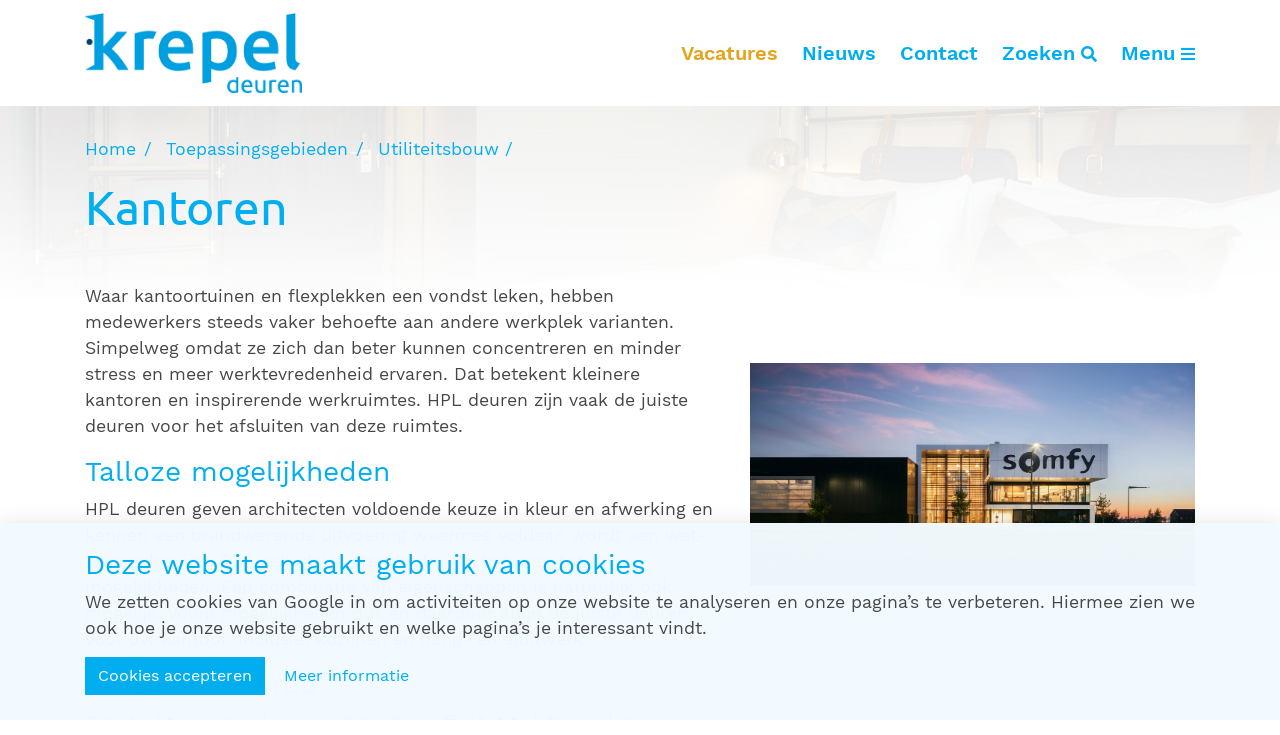

--- FILE ---
content_type: text/html; charset=utf-8
request_url: https://www.krepeldeuren.nl/toepassingsgebieden/utiliteitsbouw/kantoren/
body_size: 20002
content:





<!DOCTYPE html>
<!--[if lt IE 7]>      <html class="no-js lt-ie9 lt-ie8 lt-ie7" lang="nl"> <![endif]-->
<!--[if IE 7]>         <html class="no-js lt-ie9 lt-ie8" lang="nl"> <![endif]-->
<!--[if IE 8]>         <html class="no-js lt-ie9" lang="nl"> <![endif]-->
<!--[if gt IE 8]><!--> <html class="no-js" lang="nl"> <!--<![endif]-->
    <head>
        <meta charset="utf-8" />
        <meta http-equiv="X-UA-Compatible" content="IE=edge" />
        <meta http-equiv="language" content="nl">
        <meta name="author" content="UWKM">
        <meta name="viewport" content="width=device-width, initial-scale=1" />
        
        

<meta name="twitter:card" content="summary">
<meta name="twitter:title" content="Kantoren — Krepel deuren">
<meta name="twitter:description" content="">




<meta property="og:url" content="http://krepeldeuren.nl/toepassingsgebieden/utiliteitsbouw/kantoren/" />
<meta property="og:title" content="Kantoren" />
<meta property="og:description" content="" />
<meta property="og:site_name" content="Krepel deuren" />




<meta itemprop='url' content='http://krepeldeuren.nl/toepassingsgebieden/utiliteitsbouw/kantoren/'/>
<meta itemprop="name" content="Kantoren — Krepel deuren">
<meta itemprop='description' content='' />


<title>Kantoren</title>
<meta name="description" content="">



        
        <link rel="apple-touch-icon" sizes="180x180" href="/static/images/favicon.1e5bde5a8dba.png">
        <link rel="icon" type="image/png" sizes="32x32" href="/static/images/favicon.1e5bde5a8dba.png">

        <title>
            
                Kantoren
            
            
                
                    - Krepel deuren
                
            
        </title>

        

        
        <style>
            .container{width:100%;padding-right:15px;padding-left:15px;margin-right:auto;margin-left:auto}
            @media (min-width:576px){.container{max-width:540px}}
            @media (min-width:768px){.container{max-width:720px}}
            @media (min-width:992px){.container{max-width:960px}}
            @media (min-width:1200px){.container{max-width:1140px}}
            .container-fluid{width:100%;padding-right:15px;padding-left:15px;margin-right:auto;margin-left:auto}

            .navbar-brand svg {
                width: 100%;
                max-width: 200px;
            }
            
        </style>
        <link href="/static/css/fonts.715b377d01cb.css" type="text/css" rel="stylesheet" />
        
        <style lang="css">*,*::before,*::after{box-sizing:border-box}html{font-family:sans-serif;line-height:1.15;-webkit-text-size-adjust:100%;-ms-text-size-adjust:100%;-ms-overflow-style:scrollbar;-webkit-tap-highlight-color:transparent}article,aside,figcaption,figure,footer,header,hgroup,main,nav,section{display:block}body{margin:0;font-family:-apple-system,BlinkMacSystemFont,"Segoe UI",Roboto,"Helvetica Neue",Arial,sans-serif,"Apple Color Emoji","Segoe UI Emoji","Segoe UI Symbol","Noto Color Emoji";font-size:1rem;font-weight:400;line-height:1.5;color:#212529;text-align:left;background-color:#fff}[tabindex="-1"]:focus{outline:0 !important}hr{box-sizing:content-box;height:0;overflow:visible}h1,h2,h3,h4,h5,h6{margin-top:0;margin-bottom:.5rem}p{margin-top:0;margin-bottom:1rem}abbr[title],abbr[data-original-title]{text-decoration:underline;text-decoration:underline dotted;cursor:help;border-bottom:0}address{margin-bottom:1rem;font-style:normal;line-height:inherit}ol,ul,dl{margin-top:0;margin-bottom:1rem}ol ol,ul ul,ol ul,ul ol{margin-bottom:0}dt{font-weight:700}dd{margin-bottom:.5rem;margin-left:0}blockquote{margin:0 0 1rem}dfn{font-style:italic}b,strong{font-weight:bolder}small{font-size:80%}sub,sup{position:relative;font-size:75%;line-height:0;vertical-align:baseline}sub{bottom:-.25em}sup{top:-.5em}a{color:#473a36;text-decoration:none;background-color:transparent;-webkit-text-decoration-skip:objects}a:hover{color:#1c1715;text-decoration:underline}a:not([href]):not([tabindex]){color:inherit;text-decoration:none}a:not([href]):not([tabindex]):hover,a:not([href]):not([tabindex]):focus{color:inherit;text-decoration:none}a:not([href]):not([tabindex]):focus{outline:0}pre,code,kbd,samp{font-family:SFMono-Regular,Menlo,Monaco,Consolas,"Liberation Mono","Courier New",monospace;font-size:1em}pre{margin-top:0;margin-bottom:1rem;overflow:auto;-ms-overflow-style:scrollbar}figure{margin:0 0 1rem}img{vertical-align:middle;border-style:none}svg{overflow:hidden;vertical-align:middle}table{border-collapse:collapse}caption{padding-top:.75rem;padding-bottom:.75rem;color:#6c757d;text-align:left;caption-side:bottom}th{text-align:inherit}label{display:inline-block;margin-bottom:.5rem}button{border-radius:0}button:focus{outline:1px dotted;outline:5px auto -webkit-focus-ring-color}input,button,select,optgroup,textarea{margin:0;font-family:inherit;font-size:inherit;line-height:inherit}button,input{overflow:visible}button,select{text-transform:none}button,html [type="button"],[type="reset"],[type="submit"]{-webkit-appearance:button}button::-moz-focus-inner,[type="button"]::-moz-focus-inner,[type="reset"]::-moz-focus-inner,[type="submit"]::-moz-focus-inner{padding:0;border-style:none}input[type="radio"],input[type="checkbox"]{box-sizing:border-box;padding:0}input[type="date"],input[type="time"],input[type="datetime-local"],input[type="month"]{-webkit-appearance:listbox}textarea{overflow:auto;resize:vertical}fieldset{min-width:0;padding:0;margin:0;border:0}legend{display:block;width:100%;max-width:100%;padding:0;margin-bottom:.5rem;font-size:1.5rem;line-height:inherit;color:inherit;white-space:normal}progress{vertical-align:baseline}[type="number"]::-webkit-inner-spin-button,[type="number"]::-webkit-outer-spin-button{height:auto}[type="search"]{outline-offset:-2px;-webkit-appearance:none}[type="search"]::-webkit-search-cancel-button,[type="search"]::-webkit-search-decoration{-webkit-appearance:none}::-webkit-file-upload-button{font:inherit;-webkit-appearance:button}output{display:inline-block}summary{display:list-item;cursor:pointer}template{display:none}[hidden]{display:none !important}h1,h2,h3,h4,h5,h6,.h1,.h2,.h3,.h4,.h5,.h6{margin-bottom:.5rem;font-family:inherit;font-weight:500;line-height:1.2;color:inherit}h1,.h1{font-size:2.5rem}h2,.h2{font-size:2rem}h3,.h3{font-size:1.75rem}h4,.h4{font-size:1.5rem}h5,.h5{font-size:1.25rem}h6,.h6{font-size:1rem}.lead{font-size:1.25rem;font-weight:300}.display-1{font-size:6rem;font-weight:300;line-height:1.2}.display-2{font-size:5.5rem;font-weight:300;line-height:1.2}.display-3{font-size:4.5rem;font-weight:300;line-height:1.2}.display-4{font-size:3.5rem;font-weight:300;line-height:1.2}hr{margin-top:1rem;margin-bottom:1rem;border:0;border-top:1px solid rgba(0,0,0,.1)}small,.small{font-size:80%;font-weight:400}mark,.mark{padding:.2em;background-color:#fcf8e3}.list-unstyled{padding-left:0;list-style:none}.list-inline{padding-left:0;list-style:none}.list-inline-item{display:inline-block}.list-inline-item:not(:last-child){margin-right:.5rem}.initialism{font-size:90%;text-transform:uppercase}.blockquote{margin-bottom:1rem;font-size:1.25rem}.blockquote-footer{display:block;font-size:80%;color:#6c757d}.blockquote-footer::before{content:"— "}.img-fluid{max-width:100%;height:auto}.img-thumbnail{padding:.25rem;background-color:#fff;border:1px solid #dee2e6;border-radius:.25rem;max-width:100%;height:auto}.figure{display:inline-block}.figure-img{margin-bottom:.5rem;line-height:1}.figure-caption{font-size:90%;color:#6c757d}.container{width:100%;padding-right:15px;padding-left:15px;margin-right:auto;margin-left:auto}@media (min-width:576px){.container{max-width:540px}}@media (min-width:768px){.container{max-width:720px}}@media (min-width:992px){.container{max-width:960px}}@media (min-width:1200px){.container{max-width:1140px}}.container-fluid{width:100%;padding-right:15px;padding-left:15px;margin-right:auto;margin-left:auto}.row{display:flex;flex-wrap:wrap;margin-right:-15px;margin-left:-15px;-ms-flex-wrap:wrap}.no-gutters{margin-right:0;margin-left:0}.no-gutters>.col,.no-gutters>[class*="col-"]{padding-right:0;padding-left:0}.col-xl,.col-xl-auto,.col-xl-12,.col-xl-11,.col-xl-10,.col-xl-9,.col-xl-8,.col-xl-7,.col-xl-6,.col-xl-5,.col-xl-4,.col-xl-3,.col-xl-2,.col-xl-1,.col-lg,.col-lg-auto,.col-lg-12,.col-lg-11,.col-lg-10,.col-lg-9,.col-lg-8,.col-lg-7,.col-lg-6,.col-lg-5,.col-lg-4,.col-lg-3,.col-lg-2,.col-lg-1,.col-md,.col-md-auto,.col-md-12,.col-md-11,.col-md-10,.col-md-9,.col-md-8,.col-md-7,.col-md-6,.col-md-5,.col-md-4,.col-md-3,.col-md-2,.col-md-1,.col-sm,.col-sm-auto,.col-sm-12,.col-sm-11,.col-sm-10,.col-sm-9,.col-sm-8,.col-sm-7,.col-sm-6,.col-sm-5,.col-sm-4,.col-sm-3,.col-sm-2,.col-sm-1,.col,.col-auto,.col-12,.col-11,.col-10,.col-9,.col-8,.col-7,.col-6,.col-5,.col-4,.col-3,.col-2,.col-1{position:relative;width:100%;min-height:1px;padding-right:15px;padding-left:15px}.col{flex-basis:0;flex-grow:1;max-width:100%;-ms-flex-preferred-size:0;-ms-flex-positive:1}.col-auto{flex:0 0 auto;width:auto;max-width:none;-ms-flex:0 0 auto}.col-1{flex:0 0 8.33333%;max-width:8.33333%;-ms-flex:0 0 8.333333%}.col-2{flex:0 0 16.66667%;max-width:16.66667%;-ms-flex:0 0 16.666667%}.col-3{flex:0 0 25%;max-width:25%;-ms-flex:0 0 25%}.col-4{flex:0 0 33.33333%;max-width:33.33333%;-ms-flex:0 0 33.333333%}.col-5{flex:0 0 41.66667%;max-width:41.66667%;-ms-flex:0 0 41.666667%}.col-6{flex:0 0 50%;max-width:50%;-ms-flex:0 0 50%}.col-7{flex:0 0 58.33333%;max-width:58.33333%;-ms-flex:0 0 58.333333%}.col-8{flex:0 0 66.66667%;max-width:66.66667%;-ms-flex:0 0 66.666667%}.col-9{flex:0 0 75%;max-width:75%;-ms-flex:0 0 75%}.col-10{flex:0 0 83.33333%;max-width:83.33333%;-ms-flex:0 0 83.333333%}.col-11{flex:0 0 91.66667%;max-width:91.66667%;-ms-flex:0 0 91.666667%}.col-12{flex:0 0 100%;max-width:100%;-ms-flex:0 0 100%}.order-first{order:-1;-ms-flex-order:-1}.order-last{order:13;-ms-flex-order:13}.order-0{order:0;-ms-flex-order:0}.order-1{order:1;-ms-flex-order:1}.order-2{order:2;-ms-flex-order:2}.order-3{order:3;-ms-flex-order:3}.order-4{order:4;-ms-flex-order:4}.order-5{order:5;-ms-flex-order:5}.order-6{order:6;-ms-flex-order:6}.order-7{order:7;-ms-flex-order:7}.order-8{order:8;-ms-flex-order:8}.order-9{order:9;-ms-flex-order:9}.order-10{order:10;-ms-flex-order:10}.order-11{order:11;-ms-flex-order:11}.order-12{order:12;-ms-flex-order:12}.offset-1{margin-left:8.33333%}.offset-2{margin-left:16.66667%}.offset-3{margin-left:25%}.offset-4{margin-left:33.33333%}.offset-5{margin-left:41.66667%}.offset-6{margin-left:50%}.offset-7{margin-left:58.33333%}.offset-8{margin-left:66.66667%}.offset-9{margin-left:75%}.offset-10{margin-left:83.33333%}.offset-11{margin-left:91.66667%}@media (min-width:576px){.col-sm{flex-basis:0;flex-grow:1;max-width:100%}.col-sm-auto{flex:0 0 auto;width:auto;max-width:none}.col-sm-1{flex:0 0 8.33333%;max-width:8.33333%}.col-sm-2{flex:0 0 16.66667%;max-width:16.66667%}.col-sm-3{flex:0 0 25%;max-width:25%}.col-sm-4{flex:0 0 33.33333%;max-width:33.33333%}.col-sm-5{flex:0 0 41.66667%;max-width:41.66667%}.col-sm-6{flex:0 0 50%;max-width:50%}.col-sm-7{flex:0 0 58.33333%;max-width:58.33333%}.col-sm-8{flex:0 0 66.66667%;max-width:66.66667%}.col-sm-9{flex:0 0 75%;max-width:75%}.col-sm-10{flex:0 0 83.33333%;max-width:83.33333%}.col-sm-11{flex:0 0 91.66667%;max-width:91.66667%}.col-sm-12{flex:0 0 100%;max-width:100%}.order-sm-first{order:-1}.order-sm-last{order:13}.order-sm-0{order:0}.order-sm-1{order:1}.order-sm-2{order:2}.order-sm-3{order:3}.order-sm-4{order:4}.order-sm-5{order:5}.order-sm-6{order:6}.order-sm-7{order:7}.order-sm-8{order:8}.order-sm-9{order:9}.order-sm-10{order:10}.order-sm-11{order:11}.order-sm-12{order:12}.offset-sm-0{margin-left:0}.offset-sm-1{margin-left:8.33333%}.offset-sm-2{margin-left:16.66667%}.offset-sm-3{margin-left:25%}.offset-sm-4{margin-left:33.33333%}.offset-sm-5{margin-left:41.66667%}.offset-sm-6{margin-left:50%}.offset-sm-7{margin-left:58.33333%}.offset-sm-8{margin-left:66.66667%}.offset-sm-9{margin-left:75%}.offset-sm-10{margin-left:83.33333%}.offset-sm-11{margin-left:91.66667%}}@media (min-width:768px){.col-md{flex-basis:0;flex-grow:1;max-width:100%}.col-md-auto{flex:0 0 auto;width:auto;max-width:none}.col-md-1{flex:0 0 8.33333%;max-width:8.33333%}.col-md-2{flex:0 0 16.66667%;max-width:16.66667%}.col-md-3{flex:0 0 25%;max-width:25%}.col-md-4{flex:0 0 33.33333%;max-width:33.33333%}.col-md-5{flex:0 0 41.66667%;max-width:41.66667%}.col-md-6{flex:0 0 50%;max-width:50%}.col-md-7{flex:0 0 58.33333%;max-width:58.33333%}.col-md-8{flex:0 0 66.66667%;max-width:66.66667%}.col-md-9{flex:0 0 75%;max-width:75%}.col-md-10{flex:0 0 83.33333%;max-width:83.33333%}.col-md-11{flex:0 0 91.66667%;max-width:91.66667%}.col-md-12{flex:0 0 100%;max-width:100%}.order-md-first{order:-1}.order-md-last{order:13}.order-md-0{order:0}.order-md-1{order:1}.order-md-2{order:2}.order-md-3{order:3}.order-md-4{order:4}.order-md-5{order:5}.order-md-6{order:6}.order-md-7{order:7}.order-md-8{order:8}.order-md-9{order:9}.order-md-10{order:10}.order-md-11{order:11}.order-md-12{order:12}.offset-md-0{margin-left:0}.offset-md-1{margin-left:8.33333%}.offset-md-2{margin-left:16.66667%}.offset-md-3{margin-left:25%}.offset-md-4{margin-left:33.33333%}.offset-md-5{margin-left:41.66667%}.offset-md-6{margin-left:50%}.offset-md-7{margin-left:58.33333%}.offset-md-8{margin-left:66.66667%}.offset-md-9{margin-left:75%}.offset-md-10{margin-left:83.33333%}.offset-md-11{margin-left:91.66667%}}@media (min-width:992px){.col-lg{flex-basis:0;flex-grow:1;max-width:100%}.col-lg-auto{flex:0 0 auto;width:auto;max-width:none}.col-lg-1{flex:0 0 8.33333%;max-width:8.33333%}.col-lg-2{flex:0 0 16.66667%;max-width:16.66667%}.col-lg-3{flex:0 0 25%;max-width:25%}.col-lg-4{flex:0 0 33.33333%;max-width:33.33333%}.col-lg-5{flex:0 0 41.66667%;max-width:41.66667%}.col-lg-6{flex:0 0 50%;max-width:50%}.col-lg-7{flex:0 0 58.33333%;max-width:58.33333%}.col-lg-8{flex:0 0 66.66667%;max-width:66.66667%}.col-lg-9{flex:0 0 75%;max-width:75%}.col-lg-10{flex:0 0 83.33333%;max-width:83.33333%}.col-lg-11{flex:0 0 91.66667%;max-width:91.66667%}.col-lg-12{flex:0 0 100%;max-width:100%}.order-lg-first{order:-1}.order-lg-last{order:13}.order-lg-0{order:0}.order-lg-1{order:1}.order-lg-2{order:2}.order-lg-3{order:3}.order-lg-4{order:4}.order-lg-5{order:5}.order-lg-6{order:6}.order-lg-7{order:7}.order-lg-8{order:8}.order-lg-9{order:9}.order-lg-10{order:10}.order-lg-11{order:11}.order-lg-12{order:12}.offset-lg-0{margin-left:0}.offset-lg-1{margin-left:8.33333%}.offset-lg-2{margin-left:16.66667%}.offset-lg-3{margin-left:25%}.offset-lg-4{margin-left:33.33333%}.offset-lg-5{margin-left:41.66667%}.offset-lg-6{margin-left:50%}.offset-lg-7{margin-left:58.33333%}.offset-lg-8{margin-left:66.66667%}.offset-lg-9{margin-left:75%}.offset-lg-10{margin-left:83.33333%}.offset-lg-11{margin-left:91.66667%}}@media (min-width:1200px){.col-xl{flex-basis:0;flex-grow:1;max-width:100%}.col-xl-auto{flex:0 0 auto;width:auto;max-width:none}.col-xl-1{flex:0 0 8.33333%;max-width:8.33333%}.col-xl-2{flex:0 0 16.66667%;max-width:16.66667%}.col-xl-3{flex:0 0 25%;max-width:25%}.col-xl-4{flex:0 0 33.33333%;max-width:33.33333%}.col-xl-5{flex:0 0 41.66667%;max-width:41.66667%}.col-xl-6{flex:0 0 50%;max-width:50%}.col-xl-7{flex:0 0 58.33333%;max-width:58.33333%}.col-xl-8{flex:0 0 66.66667%;max-width:66.66667%}.col-xl-9{flex:0 0 75%;max-width:75%}.col-xl-10{flex:0 0 83.33333%;max-width:83.33333%}.col-xl-11{flex:0 0 91.66667%;max-width:91.66667%}.col-xl-12{flex:0 0 100%;max-width:100%}.order-xl-first{order:-1}.order-xl-last{order:13}.order-xl-0{order:0}.order-xl-1{order:1}.order-xl-2{order:2}.order-xl-3{order:3}.order-xl-4{order:4}.order-xl-5{order:5}.order-xl-6{order:6}.order-xl-7{order:7}.order-xl-8{order:8}.order-xl-9{order:9}.order-xl-10{order:10}.order-xl-11{order:11}.order-xl-12{order:12}.offset-xl-0{margin-left:0}.offset-xl-1{margin-left:8.33333%}.offset-xl-2{margin-left:16.66667%}.offset-xl-3{margin-left:25%}.offset-xl-4{margin-left:33.33333%}.offset-xl-5{margin-left:41.66667%}.offset-xl-6{margin-left:50%}.offset-xl-7{margin-left:58.33333%}.offset-xl-8{margin-left:66.66667%}.offset-xl-9{margin-left:75%}.offset-xl-10{margin-left:83.33333%}.offset-xl-11{margin-left:91.66667%}}.form-control{display:block;width:100%;height:calc(2.25rem + 2px);padding:.375rem .75rem;font-size:1rem;line-height:1.5;color:#495057;background-color:#fff;background-clip:padding-box;border:1px solid #ced4da;border-radius:.25rem;transition:border-color .15s ease-in-out,box-shadow .15s ease-in-out}@media screen and (prefers-reduced-motion:reduce){.form-control{transition:none}}.form-control::-ms-expand{background-color:transparent;border:0}.form-control:focus{color:#495057;background-color:#fff;border-color:#8f756d;outline:0;box-shadow:0 0 0 .2rem rgba(71,58,54,.25)}.form-control::placeholder{color:#6c757d;opacity:1}.form-control:disabled,.form-control[readonly]{background-color:#e9ecef;opacity:1}select.form-control:focus::-ms-value{color:#495057;background-color:#fff}.form-control-file,.form-control-range{display:block;width:100%}.col-form-label{padding-top:calc(.375rem + 1px);padding-bottom:calc(.375rem + 1px);margin-bottom:0;font-size:inherit;line-height:1.5}.col-form-label-lg{padding-top:calc(.5rem + 1px);padding-bottom:calc(.5rem + 1px);font-size:1.25rem;line-height:1.5}.col-form-label-sm{padding-top:calc(.25rem + 1px);padding-bottom:calc(.25rem + 1px);font-size:.875rem;line-height:1.5}.form-control-plaintext{display:block;width:100%;padding-top:.375rem;padding-bottom:.375rem;margin-bottom:0;line-height:1.5;color:#212529;background-color:transparent;border:solid transparent;border-width:1px 0}.form-control-plaintext.form-control-sm,.form-control-plaintext.form-control-lg{padding-right:0;padding-left:0}.form-control-sm{height:calc(1.8125rem + 2px);padding:.25rem .5rem;font-size:.875rem;line-height:1.5;border-radius:.2rem}.form-control-lg{height:calc(2.875rem + 2px);padding:.5rem 1rem;font-size:1.25rem;line-height:1.5;border-radius:.3rem}select.form-control[size],select.form-control[multiple]{height:auto}textarea.form-control{height:auto}.form-group{margin-bottom:1rem}.form-text{display:block;margin-top:.25rem}.form-row{display:flex;flex-wrap:wrap;margin-right:-5px;margin-left:-5px;-ms-flex-wrap:wrap}.form-row>.col,.form-row>[class*="col-"]{padding-right:5px;padding-left:5px}.form-check{position:relative;display:block;padding-left:1.25rem}.form-check-input{position:absolute;margin-top:.3rem;margin-left:-1.25rem}.form-check-input:disabled~.form-check-label{color:#6c757d}.form-check-label{margin-bottom:0}.form-check-inline{display:inline-flex;align-items:center;padding-left:0;margin-right:.75rem;-ms-flex-align:center}.form-check-inline .form-check-input{position:static;margin-top:0;margin-right:.3125rem;margin-left:0}.valid-feedback{display:none;width:100%;margin-top:.25rem;font-size:80%;color:#28a745}.valid-tooltip{position:absolute;top:100%;z-index:5;display:none;max-width:100%;padding:.25rem .5rem;margin-top:.1rem;font-size:.875rem;line-height:1.5;color:#fff;background-color:rgba(40,167,69,.9);border-radius:.25rem}.was-validated .form-control:valid,.form-control.is-valid,.was-validated .custom-select:valid,.custom-select.is-valid{border-color:#28a745}.was-validated .form-control:valid:focus,.form-control.is-valid:focus,.was-validated .custom-select:valid:focus,.custom-select.is-valid:focus{border-color:#28a745;box-shadow:0 0 0 .2rem rgba(40,167,69,.25)}.was-validated .form-control:valid~.valid-feedback,.was-validated .form-control:valid~.valid-tooltip,.form-control.is-valid~.valid-feedback,.form-control.is-valid~.valid-tooltip,.was-validated .custom-select:valid~.valid-feedback,.was-validated .custom-select:valid~.valid-tooltip,.custom-select.is-valid~.valid-feedback,.custom-select.is-valid~.valid-tooltip{display:block}.was-validated .form-control-file:valid~.valid-feedback,.was-validated .form-control-file:valid~.valid-tooltip,.form-control-file.is-valid~.valid-feedback,.form-control-file.is-valid~.valid-tooltip{display:block}.was-validated .form-check-input:valid~.form-check-label,.form-check-input.is-valid~.form-check-label{color:#28a745}.was-validated .form-check-input:valid~.valid-feedback,.was-validated .form-check-input:valid~.valid-tooltip,.form-check-input.is-valid~.valid-feedback,.form-check-input.is-valid~.valid-tooltip{display:block}.was-validated .custom-control-input:valid~.custom-control-label,.custom-control-input.is-valid~.custom-control-label{color:#28a745}.was-validated .custom-control-input:valid~.custom-control-label::before,.custom-control-input.is-valid~.custom-control-label::before{background-color:#71dd8a}.was-validated .custom-control-input:valid~.valid-feedback,.was-validated .custom-control-input:valid~.valid-tooltip,.custom-control-input.is-valid~.valid-feedback,.custom-control-input.is-valid~.valid-tooltip{display:block}.was-validated .custom-control-input:valid:checked~.custom-control-label::before,.custom-control-input.is-valid:checked~.custom-control-label::before{background-color:#34ce57}.was-validated .custom-control-input:valid:focus~.custom-control-label::before,.custom-control-input.is-valid:focus~.custom-control-label::before{box-shadow:0 0 0 1px #fff,0 0 0 .2rem rgba(40,167,69,.25)}.was-validated .custom-file-input:valid~.custom-file-label,.custom-file-input.is-valid~.custom-file-label{border-color:#28a745}.was-validated .custom-file-input:valid~.custom-file-label::after,.custom-file-input.is-valid~.custom-file-label::after{border-color:inherit}.was-validated .custom-file-input:valid~.valid-feedback,.was-validated .custom-file-input:valid~.valid-tooltip,.custom-file-input.is-valid~.valid-feedback,.custom-file-input.is-valid~.valid-tooltip{display:block}.was-validated .custom-file-input:valid:focus~.custom-file-label,.custom-file-input.is-valid:focus~.custom-file-label{box-shadow:0 0 0 .2rem rgba(40,167,69,.25)}.invalid-feedback{display:none;width:100%;margin-top:.25rem;font-size:80%;color:#dc3545}.invalid-tooltip{position:absolute;top:100%;z-index:5;display:none;max-width:100%;padding:.25rem .5rem;margin-top:.1rem;font-size:.875rem;line-height:1.5;color:#fff;background-color:rgba(220,53,69,.9);border-radius:.25rem}.was-validated .form-control:invalid,.form-control.is-invalid,.was-validated .custom-select:invalid,.custom-select.is-invalid{border-color:#dc3545}.was-validated .form-control:invalid:focus,.form-control.is-invalid:focus,.was-validated .custom-select:invalid:focus,.custom-select.is-invalid:focus{border-color:#dc3545;box-shadow:0 0 0 .2rem rgba(220,53,69,.25)}.was-validated .form-control:invalid~.invalid-feedback,.was-validated .form-control:invalid~.invalid-tooltip,.form-control.is-invalid~.invalid-feedback,.form-control.is-invalid~.invalid-tooltip,.was-validated .custom-select:invalid~.invalid-feedback,.was-validated .custom-select:invalid~.invalid-tooltip,.custom-select.is-invalid~.invalid-feedback,.custom-select.is-invalid~.invalid-tooltip{display:block}.was-validated .form-control-file:invalid~.invalid-feedback,.was-validated .form-control-file:invalid~.invalid-tooltip,.form-control-file.is-invalid~.invalid-feedback,.form-control-file.is-invalid~.invalid-tooltip{display:block}.was-validated .form-check-input:invalid~.form-check-label,.form-check-input.is-invalid~.form-check-label{color:#dc3545}.was-validated .form-check-input:invalid~.invalid-feedback,.was-validated .form-check-input:invalid~.invalid-tooltip,.form-check-input.is-invalid~.invalid-feedback,.form-check-input.is-invalid~.invalid-tooltip{display:block}.was-validated .custom-control-input:invalid~.custom-control-label,.custom-control-input.is-invalid~.custom-control-label{color:#dc3545}.was-validated .custom-control-input:invalid~.custom-control-label::before,.custom-control-input.is-invalid~.custom-control-label::before{background-color:#efa2a9}.was-validated .custom-control-input:invalid~.invalid-feedback,.was-validated .custom-control-input:invalid~.invalid-tooltip,.custom-control-input.is-invalid~.invalid-feedback,.custom-control-input.is-invalid~.invalid-tooltip{display:block}.was-validated .custom-control-input:invalid:checked~.custom-control-label::before,.custom-control-input.is-invalid:checked~.custom-control-label::before{background-color:#e4606d}.was-validated .custom-control-input:invalid:focus~.custom-control-label::before,.custom-control-input.is-invalid:focus~.custom-control-label::before{box-shadow:0 0 0 1px #fff,0 0 0 .2rem rgba(220,53,69,.25)}.was-validated .custom-file-input:invalid~.custom-file-label,.custom-file-input.is-invalid~.custom-file-label{border-color:#dc3545}.was-validated .custom-file-input:invalid~.custom-file-label::after,.custom-file-input.is-invalid~.custom-file-label::after{border-color:inherit}.was-validated .custom-file-input:invalid~.invalid-feedback,.was-validated .custom-file-input:invalid~.invalid-tooltip,.custom-file-input.is-invalid~.invalid-feedback,.custom-file-input.is-invalid~.invalid-tooltip{display:block}.was-validated .custom-file-input:invalid:focus~.custom-file-label,.custom-file-input.is-invalid:focus~.custom-file-label{box-shadow:0 0 0 .2rem rgba(220,53,69,.25)}.form-inline{display:flex;flex-flow:row wrap;align-items:center;-ms-flex-flow:row wrap;-ms-flex-align:center}.form-inline .form-check{width:100%}@media (min-width:576px){.form-inline label{display:flex;align-items:center;justify-content:center;margin-bottom:0}.form-inline .form-group{display:flex;flex:0 0 auto;flex-flow:row wrap;align-items:center;margin-bottom:0}.form-inline .form-control{display:inline-block;width:auto;vertical-align:middle}.form-inline .form-control-plaintext{display:inline-block}.form-inline .input-group,.form-inline .custom-select{width:auto}.form-inline .form-check{display:flex;align-items:center;justify-content:center;width:auto;padding-left:0}.form-inline .form-check-input{position:relative;margin-top:0;margin-right:.25rem;margin-left:0}.form-inline .custom-control{align-items:center;justify-content:center}.form-inline .custom-control-label{margin-bottom:0}}.btn{display:inline-block;font-weight:400;text-align:center;white-space:nowrap;vertical-align:middle;user-select:none;border:1px solid transparent;padding:.375rem .75rem;font-size:1rem;line-height:1.5;border-radius:.25rem;transition:color .15s ease-in-out,background-color .15s ease-in-out,border-color .15s ease-in-out,box-shadow .15s ease-in-out;-webkit-user-select:none;-moz-user-select:none;-ms-user-select:none}@media screen and (prefers-reduced-motion:reduce){.btn{transition:none}}.btn:hover,.btn:focus{text-decoration:none}.btn:focus,.btn.focus{outline:0;box-shadow:0 0 0 .2rem rgba(71,58,54,.25)}.btn.disabled,.btn:disabled{opacity:.65}.btn:not(:disabled):not(.disabled){cursor:pointer}a.btn.disabled,fieldset:disabled a.btn{pointer-events:none}.btn-primary{color:#fff;background-color:#473a36;border-color:#473a36}.btn-primary:hover{color:#fff;background-color:#312825;border-color:#2a2220}.btn-primary:focus,.btn-primary.focus{box-shadow:0 0 0 .2rem rgba(71,58,54,.5)}.btn-primary.disabled,.btn-primary:disabled{color:#fff;background-color:#473a36;border-color:#473a36}.btn-primary:not(:disabled):not(.disabled):active,.btn-primary:not(:disabled):not(.disabled).active,.show>.btn-primary.dropdown-toggle{color:#fff;background-color:#2a2220;border-color:#231c1a}.btn-primary:not(:disabled):not(.disabled):active:focus,.btn-primary:not(:disabled):not(.disabled).active:focus,.show>.btn-primary.dropdown-toggle:focus{box-shadow:0 0 0 .2rem rgba(71,58,54,.5)}.btn-secondary{color:#fff;background-color:#6c757d;border-color:#6c757d}.btn-secondary:hover{color:#fff;background-color:#5a6268;border-color:#545b62}.btn-secondary:focus,.btn-secondary.focus{box-shadow:0 0 0 .2rem rgba(108,117,125,.5)}.btn-secondary.disabled,.btn-secondary:disabled{color:#fff;background-color:#6c757d;border-color:#6c757d}.btn-secondary:not(:disabled):not(.disabled):active,.btn-secondary:not(:disabled):not(.disabled).active,.show>.btn-secondary.dropdown-toggle{color:#fff;background-color:#545b62;border-color:#4e555b}.btn-secondary:not(:disabled):not(.disabled):active:focus,.btn-secondary:not(:disabled):not(.disabled).active:focus,.show>.btn-secondary.dropdown-toggle:focus{box-shadow:0 0 0 .2rem rgba(108,117,125,.5)}.btn-success{color:#fff;background-color:#28a745;border-color:#28a745}.btn-success:hover{color:#fff;background-color:#218838;border-color:#1e7e34}.btn-success:focus,.btn-success.focus{box-shadow:0 0 0 .2rem rgba(40,167,69,.5)}.btn-success.disabled,.btn-success:disabled{color:#fff;background-color:#28a745;border-color:#28a745}.btn-success:not(:disabled):not(.disabled):active,.btn-success:not(:disabled):not(.disabled).active,.show>.btn-success.dropdown-toggle{color:#fff;background-color:#1e7e34;border-color:#1c7430}.btn-success:not(:disabled):not(.disabled):active:focus,.btn-success:not(:disabled):not(.disabled).active:focus,.show>.btn-success.dropdown-toggle:focus{box-shadow:0 0 0 .2rem rgba(40,167,69,.5)}.btn-info{color:#fff;background-color:#17a2b8;border-color:#17a2b8}.btn-info:hover{color:#fff;background-color:#138496;border-color:#117a8b}.btn-info:focus,.btn-info.focus{box-shadow:0 0 0 .2rem rgba(23,162,184,.5)}.btn-info.disabled,.btn-info:disabled{color:#fff;background-color:#17a2b8;border-color:#17a2b8}.btn-info:not(:disabled):not(.disabled):active,.btn-info:not(:disabled):not(.disabled).active,.show>.btn-info.dropdown-toggle{color:#fff;background-color:#117a8b;border-color:#10707f}.btn-info:not(:disabled):not(.disabled):active:focus,.btn-info:not(:disabled):not(.disabled).active:focus,.show>.btn-info.dropdown-toggle:focus{box-shadow:0 0 0 .2rem rgba(23,162,184,.5)}.btn-warning{color:#212529;background-color:#ffc107;border-color:#ffc107}.btn-warning:hover{color:#212529;background-color:#e0a800;border-color:#d39e00}.btn-warning:focus,.btn-warning.focus{box-shadow:0 0 0 .2rem rgba(255,193,7,.5)}.btn-warning.disabled,.btn-warning:disabled{color:#212529;background-color:#ffc107;border-color:#ffc107}.btn-warning:not(:disabled):not(.disabled):active,.btn-warning:not(:disabled):not(.disabled).active,.show>.btn-warning.dropdown-toggle{color:#212529;background-color:#d39e00;border-color:#c69500}.btn-warning:not(:disabled):not(.disabled):active:focus,.btn-warning:not(:disabled):not(.disabled).active:focus,.show>.btn-warning.dropdown-toggle:focus{box-shadow:0 0 0 .2rem rgba(255,193,7,.5)}.btn-danger{color:#fff;background-color:#dc3545;border-color:#dc3545}.btn-danger:hover{color:#fff;background-color:#c82333;border-color:#bd2130}.btn-danger:focus,.btn-danger.focus{box-shadow:0 0 0 .2rem rgba(220,53,69,.5)}.btn-danger.disabled,.btn-danger:disabled{color:#fff;background-color:#dc3545;border-color:#dc3545}.btn-danger:not(:disabled):not(.disabled):active,.btn-danger:not(:disabled):not(.disabled).active,.show>.btn-danger.dropdown-toggle{color:#fff;background-color:#bd2130;border-color:#b21f2d}.btn-danger:not(:disabled):not(.disabled):active:focus,.btn-danger:not(:disabled):not(.disabled).active:focus,.show>.btn-danger.dropdown-toggle:focus{box-shadow:0 0 0 .2rem rgba(220,53,69,.5)}.btn-light{color:#212529;background-color:#f8f9fa;border-color:#f8f9fa}.btn-light:hover{color:#212529;background-color:#e2e6ea;border-color:#dae0e5}.btn-light:focus,.btn-light.focus{box-shadow:0 0 0 .2rem rgba(248,249,250,.5)}.btn-light.disabled,.btn-light:disabled{color:#212529;background-color:#f8f9fa;border-color:#f8f9fa}.btn-light:not(:disabled):not(.disabled):active,.btn-light:not(:disabled):not(.disabled).active,.show>.btn-light.dropdown-toggle{color:#212529;background-color:#dae0e5;border-color:#d3d9df}.btn-light:not(:disabled):not(.disabled):active:focus,.btn-light:not(:disabled):not(.disabled).active:focus,.show>.btn-light.dropdown-toggle:focus{box-shadow:0 0 0 .2rem rgba(248,249,250,.5)}.btn-dark{color:#fff;background-color:#343a40;border-color:#343a40}.btn-dark:hover{color:#fff;background-color:#23272b;border-color:#1d2124}.btn-dark:focus,.btn-dark.focus{box-shadow:0 0 0 .2rem rgba(52,58,64,.5)}.btn-dark.disabled,.btn-dark:disabled{color:#fff;background-color:#343a40;border-color:#343a40}.btn-dark:not(:disabled):not(.disabled):active,.btn-dark:not(:disabled):not(.disabled).active,.show>.btn-dark.dropdown-toggle{color:#fff;background-color:#1d2124;border-color:#171a1d}.btn-dark:not(:disabled):not(.disabled):active:focus,.btn-dark:not(:disabled):not(.disabled).active:focus,.show>.btn-dark.dropdown-toggle:focus{box-shadow:0 0 0 .2rem rgba(52,58,64,.5)}.btn-outline-primary{color:#473a36;background-color:transparent;background-image:none;border-color:#473a36}.btn-outline-primary:hover{color:#fff;background-color:#473a36;border-color:#473a36}.btn-outline-primary:focus,.btn-outline-primary.focus{box-shadow:0 0 0 .2rem rgba(71,58,54,.5)}.btn-outline-primary.disabled,.btn-outline-primary:disabled{color:#473a36;background-color:transparent}.btn-outline-primary:not(:disabled):not(.disabled):active,.btn-outline-primary:not(:disabled):not(.disabled).active,.show>.btn-outline-primary.dropdown-toggle{color:#fff;background-color:#473a36;border-color:#473a36}.btn-outline-primary:not(:disabled):not(.disabled):active:focus,.btn-outline-primary:not(:disabled):not(.disabled).active:focus,.show>.btn-outline-primary.dropdown-toggle:focus{box-shadow:0 0 0 .2rem rgba(71,58,54,.5)}.btn-outline-secondary{color:#6c757d;background-color:transparent;background-image:none;border-color:#6c757d}.btn-outline-secondary:hover{color:#fff;background-color:#6c757d;border-color:#6c757d}.btn-outline-secondary:focus,.btn-outline-secondary.focus{box-shadow:0 0 0 .2rem rgba(108,117,125,.5)}.btn-outline-secondary.disabled,.btn-outline-secondary:disabled{color:#6c757d;background-color:transparent}.btn-outline-secondary:not(:disabled):not(.disabled):active,.btn-outline-secondary:not(:disabled):not(.disabled).active,.show>.btn-outline-secondary.dropdown-toggle{color:#fff;background-color:#6c757d;border-color:#6c757d}.btn-outline-secondary:not(:disabled):not(.disabled):active:focus,.btn-outline-secondary:not(:disabled):not(.disabled).active:focus,.show>.btn-outline-secondary.dropdown-toggle:focus{box-shadow:0 0 0 .2rem rgba(108,117,125,.5)}.btn-outline-success{color:#28a745;background-color:transparent;background-image:none;border-color:#28a745}.btn-outline-success:hover{color:#fff;background-color:#28a745;border-color:#28a745}.btn-outline-success:focus,.btn-outline-success.focus{box-shadow:0 0 0 .2rem rgba(40,167,69,.5)}.btn-outline-success.disabled,.btn-outline-success:disabled{color:#28a745;background-color:transparent}.btn-outline-success:not(:disabled):not(.disabled):active,.btn-outline-success:not(:disabled):not(.disabled).active,.show>.btn-outline-success.dropdown-toggle{color:#fff;background-color:#28a745;border-color:#28a745}.btn-outline-success:not(:disabled):not(.disabled):active:focus,.btn-outline-success:not(:disabled):not(.disabled).active:focus,.show>.btn-outline-success.dropdown-toggle:focus{box-shadow:0 0 0 .2rem rgba(40,167,69,.5)}.btn-outline-info{color:#17a2b8;background-color:transparent;background-image:none;border-color:#17a2b8}.btn-outline-info:hover{color:#fff;background-color:#17a2b8;border-color:#17a2b8}.btn-outline-info:focus,.btn-outline-info.focus{box-shadow:0 0 0 .2rem rgba(23,162,184,.5)}.btn-outline-info.disabled,.btn-outline-info:disabled{color:#17a2b8;background-color:transparent}.btn-outline-info:not(:disabled):not(.disabled):active,.btn-outline-info:not(:disabled):not(.disabled).active,.show>.btn-outline-info.dropdown-toggle{color:#fff;background-color:#17a2b8;border-color:#17a2b8}.btn-outline-info:not(:disabled):not(.disabled):active:focus,.btn-outline-info:not(:disabled):not(.disabled).active:focus,.show>.btn-outline-info.dropdown-toggle:focus{box-shadow:0 0 0 .2rem rgba(23,162,184,.5)}.btn-outline-warning{color:#ffc107;background-color:transparent;background-image:none;border-color:#ffc107}.btn-outline-warning:hover{color:#212529;background-color:#ffc107;border-color:#ffc107}.btn-outline-warning:focus,.btn-outline-warning.focus{box-shadow:0 0 0 .2rem rgba(255,193,7,.5)}.btn-outline-warning.disabled,.btn-outline-warning:disabled{color:#ffc107;background-color:transparent}.btn-outline-warning:not(:disabled):not(.disabled):active,.btn-outline-warning:not(:disabled):not(.disabled).active,.show>.btn-outline-warning.dropdown-toggle{color:#212529;background-color:#ffc107;border-color:#ffc107}.btn-outline-warning:not(:disabled):not(.disabled):active:focus,.btn-outline-warning:not(:disabled):not(.disabled).active:focus,.show>.btn-outline-warning.dropdown-toggle:focus{box-shadow:0 0 0 .2rem rgba(255,193,7,.5)}.btn-outline-danger{color:#dc3545;background-color:transparent;background-image:none;border-color:#dc3545}.btn-outline-danger:hover{color:#fff;background-color:#dc3545;border-color:#dc3545}.btn-outline-danger:focus,.btn-outline-danger.focus{box-shadow:0 0 0 .2rem rgba(220,53,69,.5)}.btn-outline-danger.disabled,.btn-outline-danger:disabled{color:#dc3545;background-color:transparent}.btn-outline-danger:not(:disabled):not(.disabled):active,.btn-outline-danger:not(:disabled):not(.disabled).active,.show>.btn-outline-danger.dropdown-toggle{color:#fff;background-color:#dc3545;border-color:#dc3545}.btn-outline-danger:not(:disabled):not(.disabled):active:focus,.btn-outline-danger:not(:disabled):not(.disabled).active:focus,.show>.btn-outline-danger.dropdown-toggle:focus{box-shadow:0 0 0 .2rem rgba(220,53,69,.5)}.btn-outline-light{color:#f8f9fa;background-color:transparent;background-image:none;border-color:#f8f9fa}.btn-outline-light:hover{color:#212529;background-color:#f8f9fa;border-color:#f8f9fa}.btn-outline-light:focus,.btn-outline-light.focus{box-shadow:0 0 0 .2rem rgba(248,249,250,.5)}.btn-outline-light.disabled,.btn-outline-light:disabled{color:#f8f9fa;background-color:transparent}.btn-outline-light:not(:disabled):not(.disabled):active,.btn-outline-light:not(:disabled):not(.disabled).active,.show>.btn-outline-light.dropdown-toggle{color:#212529;background-color:#f8f9fa;border-color:#f8f9fa}.btn-outline-light:not(:disabled):not(.disabled):active:focus,.btn-outline-light:not(:disabled):not(.disabled).active:focus,.show>.btn-outline-light.dropdown-toggle:focus{box-shadow:0 0 0 .2rem rgba(248,249,250,.5)}.btn-outline-dark{color:#343a40;background-color:transparent;background-image:none;border-color:#343a40}.btn-outline-dark:hover{color:#fff;background-color:#343a40;border-color:#343a40}.btn-outline-dark:focus,.btn-outline-dark.focus{box-shadow:0 0 0 .2rem rgba(52,58,64,.5)}.btn-outline-dark.disabled,.btn-outline-dark:disabled{color:#343a40;background-color:transparent}.btn-outline-dark:not(:disabled):not(.disabled):active,.btn-outline-dark:not(:disabled):not(.disabled).active,.show>.btn-outline-dark.dropdown-toggle{color:#fff;background-color:#343a40;border-color:#343a40}.btn-outline-dark:not(:disabled):not(.disabled):active:focus,.btn-outline-dark:not(:disabled):not(.disabled).active:focus,.show>.btn-outline-dark.dropdown-toggle:focus{box-shadow:0 0 0 .2rem rgba(52,58,64,.5)}.btn-link{font-weight:400;color:#473a36;background-color:transparent}.btn-link:hover{color:#1c1715;text-decoration:underline;background-color:transparent;border-color:transparent}.btn-link:focus,.btn-link.focus{text-decoration:underline;border-color:transparent;box-shadow:none}.btn-link:disabled,.btn-link.disabled{color:#6c757d;pointer-events:none}.btn-lg{padding:.5rem 1rem;font-size:1.25rem;line-height:1.5;border-radius:.3rem}.btn-sm{padding:.25rem .5rem;font-size:.875rem;line-height:1.5;border-radius:.2rem}.btn-block{display:block;width:100%}.btn-block+.btn-block{margin-top:.5rem}input[type="submit"].btn-block,input[type="reset"].btn-block,input[type="button"].btn-block{width:100%}.input-group{position:relative;display:flex;flex-wrap:wrap;align-items:stretch;width:100%;-ms-flex-wrap:wrap;-ms-flex-align:stretch}.input-group>.form-control,.input-group>.custom-select,.input-group>.custom-file{position:relative;flex:1 1 auto;width:1%;margin-bottom:0}.input-group>.form-control+.form-control,.input-group>.form-control+.custom-select,.input-group>.form-control+.custom-file,.input-group>.custom-select+.form-control,.input-group>.custom-select+.custom-select,.input-group>.custom-select+.custom-file,.input-group>.custom-file+.form-control,.input-group>.custom-file+.custom-select,.input-group>.custom-file+.custom-file{margin-left:-1px}.input-group>.form-control:focus,.input-group>.custom-select:focus,.input-group>.custom-file .custom-file-input:focus~.custom-file-label{z-index:3}.input-group>.custom-file .custom-file-input:focus{z-index:4}.input-group>.form-control:not(:last-child),.input-group>.custom-select:not(:last-child){border-top-right-radius:0;border-bottom-right-radius:0}.input-group>.form-control:not(:first-child),.input-group>.custom-select:not(:first-child){border-top-left-radius:0;border-bottom-left-radius:0}.input-group>.custom-file{display:flex;align-items:center;-ms-flex-align:center}.input-group>.custom-file:not(:last-child) .custom-file-label,.input-group>.custom-file:not(:last-child) .custom-file-label::after{border-top-right-radius:0;border-bottom-right-radius:0}.input-group>.custom-file:not(:first-child) .custom-file-label{border-top-left-radius:0;border-bottom-left-radius:0}.input-group-prepend,.input-group-append{display:flex}.input-group-prepend .btn,.input-group-append .btn{position:relative;z-index:2}.input-group-prepend .btn+.btn,.input-group-prepend .btn+.input-group-text,.input-group-prepend .input-group-text+.input-group-text,.input-group-prepend .input-group-text+.btn,.input-group-append .btn+.btn,.input-group-append .btn+.input-group-text,.input-group-append .input-group-text+.input-group-text,.input-group-append .input-group-text+.btn{margin-left:-1px}.input-group-prepend{margin-right:-1px}.input-group-append{margin-left:-1px}.input-group-text{display:flex;align-items:center;padding:.375rem .75rem;margin-bottom:0;font-size:1rem;font-weight:400;line-height:1.5;color:#495057;text-align:center;white-space:nowrap;background-color:#e9ecef;border:1px solid #ced4da;border-radius:.25rem;-ms-flex-align:center}.input-group-text input[type="radio"],.input-group-text input[type="checkbox"]{margin-top:0}.input-group-lg>.form-control,.input-group-lg>.input-group-prepend>.input-group-text,.input-group-lg>.input-group-append>.input-group-text,.input-group-lg>.input-group-prepend>.btn,.input-group-lg>.input-group-append>.btn{height:calc(2.875rem + 2px);padding:.5rem 1rem;font-size:1.25rem;line-height:1.5;border-radius:.3rem}.input-group-sm>.form-control,.input-group-sm>.input-group-prepend>.input-group-text,.input-group-sm>.input-group-append>.input-group-text,.input-group-sm>.input-group-prepend>.btn,.input-group-sm>.input-group-append>.btn{height:calc(1.8125rem + 2px);padding:.25rem .5rem;font-size:.875rem;line-height:1.5;border-radius:.2rem}.input-group>.input-group-prepend>.btn,.input-group>.input-group-prepend>.input-group-text,.input-group>.input-group-append:not(:last-child)>.btn,.input-group>.input-group-append:not(:last-child)>.input-group-text,.input-group>.input-group-append:last-child>.btn:not(:last-child):not(.dropdown-toggle),.input-group>.input-group-append:last-child>.input-group-text:not(:last-child){border-top-right-radius:0;border-bottom-right-radius:0}.input-group>.input-group-append>.btn,.input-group>.input-group-append>.input-group-text,.input-group>.input-group-prepend:not(:first-child)>.btn,.input-group>.input-group-prepend:not(:first-child)>.input-group-text,.input-group>.input-group-prepend:first-child>.btn:not(:first-child),.input-group>.input-group-prepend:first-child>.input-group-text:not(:first-child){border-top-left-radius:0;border-bottom-left-radius:0}.custom-control{position:relative;display:block;min-height:1.5rem;padding-left:1.5rem}.custom-control-inline{display:inline-flex;margin-right:1rem}.custom-control-input{position:absolute;z-index:-1;opacity:0}.custom-control-input:checked~.custom-control-label::before{color:#fff;background-color:#473a36}.custom-control-input:focus~.custom-control-label::before{box-shadow:0 0 0 1px #fff,0 0 0 .2rem rgba(71,58,54,.25)}.custom-control-input:active~.custom-control-label::before{color:#fff;background-color:#a6908a}.custom-control-input:disabled~.custom-control-label{color:#6c757d}.custom-control-input:disabled~.custom-control-label::before{background-color:#e9ecef}.custom-control-label{position:relative;margin-bottom:0}.custom-control-label::before{position:absolute;top:.25rem;left:-1.5rem;display:block;width:1rem;height:1rem;pointer-events:none;content:"";user-select:none;background-color:#dee2e6}.custom-control-label::after{position:absolute;top:.25rem;left:-1.5rem;display:block;width:1rem;height:1rem;content:"";background-repeat:no-repeat;background-position:center center;background-size:50% 50%}.custom-checkbox .custom-control-label::before{border-radius:.25rem}.custom-checkbox .custom-control-input:checked~.custom-control-label::before{background-color:#473a36}.custom-checkbox .custom-control-input:checked~.custom-control-label::after{background-image:url("data:image/svg+xml;charset=utf8,%3Csvg xmlns='http://www.w3.org/2000/svg' viewBox='0 0 8 8'%3E%3Cpath fill='%23fff' d='M6.564.75l-3.59 3.612-1.538-1.55L0 4.26 2.974 7.25 8 2.193z'/%3E%3C/svg%3E")}.custom-checkbox .custom-control-input:indeterminate~.custom-control-label::before{background-color:#473a36}.custom-checkbox .custom-control-input:indeterminate~.custom-control-label::after{background-image:url("data:image/svg+xml;charset=utf8,%3Csvg xmlns='http://www.w3.org/2000/svg' viewBox='0 0 4 4'%3E%3Cpath stroke='%23fff' d='M0 2h4'/%3E%3C/svg%3E")}.custom-checkbox .custom-control-input:disabled:checked~.custom-control-label::before{background-color:rgba(71,58,54,.5)}.custom-checkbox .custom-control-input:disabled:indeterminate~.custom-control-label::before{background-color:rgba(71,58,54,.5)}.custom-radio .custom-control-label::before{border-radius:50%}.custom-radio .custom-control-input:checked~.custom-control-label::before{background-color:#473a36}.custom-radio .custom-control-input:checked~.custom-control-label::after{background-image:url("data:image/svg+xml;charset=utf8,%3Csvg xmlns='http://www.w3.org/2000/svg' viewBox='-4 -4 8 8'%3E%3Ccircle r='3' fill='%23fff'/%3E%3C/svg%3E")}.custom-radio .custom-control-input:disabled:checked~.custom-control-label::before{background-color:rgba(71,58,54,.5)}.custom-select{display:inline-block;width:100%;height:calc(2.25rem + 2px);padding:.375rem 1.75rem .375rem .75rem;line-height:1.5;color:#495057;vertical-align:middle;background:#fff url("data:image/svg+xml;charset=utf8,%3Csvg xmlns='http://www.w3.org/2000/svg' viewBox='0 0 4 5'%3E%3Cpath fill='%23343a40' d='M2 0L0 2h4zm0 5L0 3h4z'/%3E%3C/svg%3E") no-repeat right .75rem center;background-size:8px 10px;border:1px solid #ced4da;border-radius:.25rem;appearance:none;-webkit-appearance:none;-moz-appearance:none}.custom-select:focus{border-color:#8f756d;outline:0;box-shadow:0 0 0 .2rem rgba(143,117,109,.5)}.custom-select:focus::-ms-value{color:#495057;background-color:#fff}.custom-select[multiple],.custom-select[size]:not([size="1"]){height:auto;padding-right:.75rem;background-image:none}.custom-select:disabled{color:#6c757d;background-color:#e9ecef}.custom-select::-ms-expand{opacity:0}.custom-select-sm{height:calc(1.8125rem + 2px);padding-top:.375rem;padding-bottom:.375rem;font-size:75%}.custom-select-lg{height:calc(2.875rem + 2px);padding-top:.375rem;padding-bottom:.375rem;font-size:125%}.custom-file{position:relative;display:inline-block;width:100%;height:calc(2.25rem + 2px);margin-bottom:0}.custom-file-input{position:relative;z-index:2;width:100%;height:calc(2.25rem + 2px);margin:0;opacity:0}.custom-file-input:focus~.custom-file-label{border-color:#8f756d;box-shadow:0 0 0 .2rem rgba(71,58,54,.25)}.custom-file-input:focus~.custom-file-label::after{border-color:#8f756d}.custom-file-input:disabled~.custom-file-label{background-color:#e9ecef}.custom-file-input:lang(en)~.custom-file-label::after{content:"Browse"}.custom-file-label{position:absolute;top:0;right:0;left:0;z-index:1;height:calc(2.25rem + 2px);padding:.375rem .75rem;line-height:1.5;color:#495057;background-color:#fff;border:1px solid #ced4da;border-radius:.25rem}.custom-file-label::after{position:absolute;top:0;right:0;bottom:0;z-index:3;display:block;height:2.25rem;padding:.375rem .75rem;line-height:1.5;color:#495057;content:"Browse";background-color:#e9ecef;border-left:1px solid #ced4da;border-radius:0 .25rem .25rem 0}.custom-range{width:100%;padding-left:0;background-color:transparent;appearance:none;-webkit-appearance:none;-moz-appearance:none}.custom-range:focus{outline:none}.custom-range:focus::-webkit-slider-thumb{box-shadow:0 0 0 1px #fff,0 0 0 .2rem rgba(71,58,54,.25)}.custom-range:focus::-moz-range-thumb{box-shadow:0 0 0 1px #fff,0 0 0 .2rem rgba(71,58,54,.25)}.custom-range:focus::-ms-thumb{box-shadow:0 0 0 1px #fff,0 0 0 .2rem rgba(71,58,54,.25)}.custom-range::-moz-focus-outer{border:0}.custom-range::-webkit-slider-thumb{width:1rem;height:1rem;margin-top:-.25rem;background-color:#473a36;border:0;border-radius:1rem;transition:background-color .15s ease-in-out,border-color .15s ease-in-out,box-shadow .15s ease-in-out;appearance:none;-webkit-appearance:none}@media screen and (prefers-reduced-motion:reduce){.custom-range::-webkit-slider-thumb{transition:none}}.custom-range::-webkit-slider-runnable-track{width:100%;height:.5rem;color:transparent;cursor:pointer;background-color:#dee2e6;border-color:transparent;border-radius:1rem}.custom-range::-moz-range-thumb{width:1rem;height:1rem;background-color:#473a36;border:0;border-radius:1rem;transition:background-color .15s ease-in-out,border-color .15s ease-in-out,box-shadow .15s ease-in-out;appearance:none;-moz-appearance:none}@media screen and (prefers-reduced-motion:reduce){.custom-range::-moz-range-thumb{transition:none}}.custom-range::-moz-range-track{width:100%;height:.5rem;color:transparent;cursor:pointer;background-color:#dee2e6;border-color:transparent;border-radius:1rem}.custom-range::-ms-thumb{width:1rem;height:1rem;margin-top:0;margin-right:.2rem;margin-left:.2rem;background-color:#473a36;border:0;border-radius:1rem;transition:background-color .15s ease-in-out,border-color .15s ease-in-out,box-shadow .15s ease-in-out;appearance:none}@media screen and (prefers-reduced-motion:reduce){.custom-range::-ms-thumb{transition:none}}.custom-range::-ms-track{width:100%;height:.5rem;color:transparent;cursor:pointer;background-color:transparent;border-color:transparent;border-width:.5rem}.custom-range::-ms-fill-lower{background-color:#dee2e6;border-radius:1rem}.custom-range::-ms-fill-upper{margin-right:15px;background-color:#dee2e6;border-radius:1rem}.custom-control-label::before,.custom-file-label,.custom-select{transition:background-color .15s ease-in-out,border-color .15s ease-in-out,box-shadow .15s ease-in-out}@media screen and (prefers-reduced-motion:reduce){.custom-control-label::before,.custom-file-label,.custom-select{transition:none}}.dropup,.dropright,.dropdown,.dropleft{position:relative}.dropdown-toggle::after{display:inline-block;width:0;height:0;margin-left:.255em;vertical-align:.255em;content:"";border-top:.3em solid;border-right:.3em solid transparent;border-bottom:0;border-left:.3em solid transparent}.dropdown-toggle:empty::after{margin-left:0}.dropdown-menu{position:absolute;top:100%;left:0;z-index:1000;display:none;float:left;min-width:10rem;padding:.5rem 0;margin:.125rem 0 0;font-size:1rem;color:#212529;text-align:left;list-style:none;background-color:#fff;background-clip:padding-box;border:1px solid rgba(0,0,0,.15);border-radius:.25rem}.dropdown-menu-right{right:0;left:auto}.dropup .dropdown-menu{top:auto;bottom:100%;margin-top:0;margin-bottom:.125rem}.dropup .dropdown-toggle::after{display:inline-block;width:0;height:0;margin-left:.255em;vertical-align:.255em;content:"";border-top:0;border-right:.3em solid transparent;border-bottom:.3em solid;border-left:.3em solid transparent}.dropup .dropdown-toggle:empty::after{margin-left:0}.dropright .dropdown-menu{top:0;right:auto;left:100%;margin-top:0;margin-left:.125rem}.dropright .dropdown-toggle::after{display:inline-block;width:0;height:0;margin-left:.255em;vertical-align:.255em;content:"";border-top:.3em solid transparent;border-right:0;border-bottom:.3em solid transparent;border-left:.3em solid}.dropright .dropdown-toggle:empty::after{margin-left:0}.dropright .dropdown-toggle::after{vertical-align:0}.dropleft .dropdown-menu{top:0;right:100%;left:auto;margin-top:0;margin-right:.125rem}.dropleft .dropdown-toggle::after{display:inline-block;width:0;height:0;margin-left:.255em;vertical-align:.255em;content:""}.dropleft .dropdown-toggle::after{display:none}.dropleft .dropdown-toggle::before{display:inline-block;width:0;height:0;margin-right:.255em;vertical-align:.255em;content:"";border-top:.3em solid transparent;border-right:.3em solid;border-bottom:.3em solid transparent}.dropleft .dropdown-toggle:empty::after{margin-left:0}.dropleft .dropdown-toggle::before{vertical-align:0}.dropdown-menu[x-placement^="top"],.dropdown-menu[x-placement^="right"],.dropdown-menu[x-placement^="bottom"],.dropdown-menu[x-placement^="left"]{right:auto;bottom:auto}.dropdown-divider{height:0;margin:.5rem 0;overflow:hidden;border-top:1px solid #e9ecef}.dropdown-item{display:block;width:100%;padding:.25rem 1.5rem;clear:both;font-weight:400;color:#212529;text-align:inherit;white-space:nowrap;background-color:transparent;border:0}.dropdown-item:hover,.dropdown-item:focus{color:#16181b;text-decoration:none;background-color:#f8f9fa}.dropdown-item.active,.dropdown-item:active{color:#fff;text-decoration:none;background-color:#473a36}.dropdown-item.disabled,.dropdown-item:disabled{color:#6c757d;background-color:transparent}.dropdown-menu.show{display:block}.dropdown-header{display:block;padding:.5rem 1.5rem;margin-bottom:0;font-size:.875rem;color:#6c757d;white-space:nowrap}.dropdown-item-text{display:block;padding:.25rem 1.5rem;color:#212529}.nav{display:flex;flex-wrap:wrap;padding-left:0;margin-bottom:0;list-style:none;-ms-flex-wrap:wrap}.nav-link{display:block;padding:.5rem 1rem}.nav-link:hover,.nav-link:focus{text-decoration:none}.nav-link.disabled{color:#6c757d}.nav-tabs{border-bottom:1px solid #dee2e6}.nav-tabs .nav-item{margin-bottom:-1px}.nav-tabs .nav-link{border:1px solid transparent;border-top-left-radius:.25rem;border-top-right-radius:.25rem}.nav-tabs .nav-link:hover,.nav-tabs .nav-link:focus{border-color:#e9ecef #e9ecef #dee2e6}.nav-tabs .nav-link.disabled{color:#6c757d;background-color:transparent;border-color:transparent}.nav-tabs .nav-link.active,.nav-tabs .nav-item.show .nav-link{color:#495057;background-color:#fff;border-color:#dee2e6 #dee2e6 #fff}.nav-tabs .dropdown-menu{margin-top:-1px;border-top-left-radius:0;border-top-right-radius:0}.nav-pills .nav-link{border-radius:.25rem}.nav-pills .nav-link.active,.nav-pills .show>.nav-link{color:#fff;background-color:#473a36}.nav-fill .nav-item{flex:1 1 auto;text-align:center;-ms-flex:1 1 auto}.nav-justified .nav-item{flex-basis:0;flex-grow:1;text-align:center;-ms-flex-preferred-size:0;-ms-flex-positive:1}.tab-content>.tab-pane{display:none}.tab-content>.active{display:block}.navbar{position:relative;display:flex;flex-wrap:wrap;align-items:center;justify-content:space-between;padding:.5rem 1rem;-ms-flex-wrap:wrap;-ms-flex-align:center;-ms-flex-pack:justify}.navbar>.container,.navbar>.container-fluid{display:flex;flex-wrap:wrap;align-items:center;justify-content:space-between;-ms-flex-wrap:wrap;-ms-flex-align:center;-ms-flex-pack:justify}.navbar-brand{display:inline-block;padding-top:.3125rem;padding-bottom:.3125rem;margin-right:1rem;font-size:1.25rem;line-height:inherit;white-space:nowrap}.navbar-brand:hover,.navbar-brand:focus{text-decoration:none}.navbar-nav{display:flex;flex-direction:column;padding-left:0;margin-bottom:0;list-style:none;-ms-flex-direction:column}.navbar-nav .nav-link{padding-right:0;padding-left:0}.navbar-nav .dropdown-menu{position:static;float:none}.navbar-text{display:inline-block;padding-top:.5rem;padding-bottom:.5rem}.navbar-collapse{flex-basis:100%;flex-grow:1;align-items:center;-ms-flex-preferred-size:100%;-ms-flex-positive:1;-ms-flex-align:center}.navbar-toggler{padding:.25rem .75rem;font-size:1.25rem;line-height:1;background-color:transparent;border:1px solid transparent;border-radius:.25rem}.navbar-toggler:hover,.navbar-toggler:focus{text-decoration:none}.navbar-toggler:not(:disabled):not(.disabled){cursor:pointer}.navbar-toggler-icon{display:inline-block;width:1.5em;height:1.5em;vertical-align:middle;content:"";background:no-repeat center center;background-size:100% 100%}@media (max-width:575.98px){.navbar-expand-sm>.container,.navbar-expand-sm>.container-fluid{padding-right:0;padding-left:0}}@media (min-width:576px){.navbar-expand-sm{flex-flow:row nowrap;justify-content:flex-start}.navbar-expand-sm .navbar-nav{flex-direction:row}.navbar-expand-sm .navbar-nav .dropdown-menu{position:absolute}.navbar-expand-sm .navbar-nav .nav-link{padding-right:.5rem;padding-left:.5rem}.navbar-expand-sm>.container,.navbar-expand-sm>.container-fluid{flex-wrap:nowrap}.navbar-expand-sm .navbar-collapse{display:flex !important;flex-basis:auto}.navbar-expand-sm .navbar-toggler{display:none}}@media (max-width:767.98px){.navbar-expand-md>.container,.navbar-expand-md>.container-fluid{padding-right:0;padding-left:0}}@media (min-width:768px){.navbar-expand-md{flex-flow:row nowrap;justify-content:flex-start}.navbar-expand-md .navbar-nav{flex-direction:row}.navbar-expand-md .navbar-nav .dropdown-menu{position:absolute}.navbar-expand-md .navbar-nav .nav-link{padding-right:.5rem;padding-left:.5rem}.navbar-expand-md>.container,.navbar-expand-md>.container-fluid{flex-wrap:nowrap}.navbar-expand-md .navbar-collapse{display:flex !important;flex-basis:auto}.navbar-expand-md .navbar-toggler{display:none}}@media (max-width:991.98px){.navbar-expand-lg>.container,.navbar-expand-lg>.container-fluid{padding-right:0;padding-left:0}}@media (min-width:992px){.navbar-expand-lg{flex-flow:row nowrap;justify-content:flex-start}.navbar-expand-lg .navbar-nav{flex-direction:row}.navbar-expand-lg .navbar-nav .dropdown-menu{position:absolute}.navbar-expand-lg .navbar-nav .nav-link{padding-right:.5rem;padding-left:.5rem}.navbar-expand-lg>.container,.navbar-expand-lg>.container-fluid{flex-wrap:nowrap}.navbar-expand-lg .navbar-collapse{display:flex !important;flex-basis:auto}.navbar-expand-lg .navbar-toggler{display:none}}@media (max-width:1199.98px){.navbar-expand-xl>.container,.navbar-expand-xl>.container-fluid{padding-right:0;padding-left:0}}@media (min-width:1200px){.navbar-expand-xl{flex-flow:row nowrap;justify-content:flex-start}.navbar-expand-xl .navbar-nav{flex-direction:row}.navbar-expand-xl .navbar-nav .dropdown-menu{position:absolute}.navbar-expand-xl .navbar-nav .nav-link{padding-right:.5rem;padding-left:.5rem}.navbar-expand-xl>.container,.navbar-expand-xl>.container-fluid{flex-wrap:nowrap}.navbar-expand-xl .navbar-collapse{display:flex !important;flex-basis:auto}.navbar-expand-xl .navbar-toggler{display:none}}.navbar-expand{flex-flow:row nowrap;justify-content:flex-start;-ms-flex-flow:row nowrap;-ms-flex-pack:start}.navbar-expand>.container,.navbar-expand>.container-fluid{padding-right:0;padding-left:0;-ms-flex-wrap:nowrap}.navbar-expand .navbar-nav{flex-direction:row;-ms-flex-direction:row}.navbar-expand .navbar-nav .dropdown-menu{position:absolute}.navbar-expand .navbar-nav .nav-link{padding-right:.5rem;padding-left:.5rem}.navbar-expand>.container,.navbar-expand>.container-fluid{flex-wrap:nowrap;-ms-flex-wrap:nowrap}.navbar-expand .navbar-collapse{display:flex !important;flex-basis:auto;-ms-flex-preferred-size:auto}.navbar-expand .navbar-toggler{display:none}.navbar-light .navbar-brand{color:rgba(0,0,0,.9)}.navbar-light .navbar-brand:hover,.navbar-light .navbar-brand:focus{color:rgba(0,0,0,.9)}.navbar-light .navbar-nav .nav-link{color:rgba(0,0,0,.5)}.navbar-light .navbar-nav .nav-link:hover,.navbar-light .navbar-nav .nav-link:focus{color:rgba(0,0,0,.7)}.navbar-light .navbar-nav .nav-link.disabled{color:rgba(0,0,0,.3)}.navbar-light .navbar-nav .show>.nav-link,.navbar-light .navbar-nav .active>.nav-link,.navbar-light .navbar-nav .nav-link.show,.navbar-light .navbar-nav .nav-link.active{color:rgba(0,0,0,.9)}.navbar-light .navbar-toggler{color:rgba(0,0,0,.5);border-color:rgba(0,0,0,.1)}.navbar-light .navbar-toggler-icon{background-image:url("data:image/svg+xml;charset=utf8,%3Csvg viewBox='0 0 30 30' xmlns='http://www.w3.org/2000/svg'%3E%3Cpath stroke='rgba(0,0,0,0.5)' stroke-width='2' stroke-linecap='round' stroke-miterlimit='10' d='M4 7h22M4 15h22M4 23h22'/%3E%3C/svg%3E")}.navbar-light .navbar-text{color:rgba(0,0,0,.5)}.navbar-light .navbar-text a{color:rgba(0,0,0,.9)}.navbar-light .navbar-text a:hover,.navbar-light .navbar-text a:focus{color:rgba(0,0,0,.9)}.navbar-dark .navbar-brand{color:#fff}.navbar-dark .navbar-brand:hover,.navbar-dark .navbar-brand:focus{color:#fff}.navbar-dark .navbar-nav .nav-link{color:rgba(255,255,255,.5)}.navbar-dark .navbar-nav .nav-link:hover,.navbar-dark .navbar-nav .nav-link:focus{color:rgba(255,255,255,.75)}.navbar-dark .navbar-nav .nav-link.disabled{color:rgba(255,255,255,.25)}.navbar-dark .navbar-nav .show>.nav-link,.navbar-dark .navbar-nav .active>.nav-link,.navbar-dark .navbar-nav .nav-link.show,.navbar-dark .navbar-nav .nav-link.active{color:#fff}.navbar-dark .navbar-toggler{color:rgba(255,255,255,.5);border-color:rgba(255,255,255,.1)}.navbar-dark .navbar-toggler-icon{background-image:url("data:image/svg+xml;charset=utf8,%3Csvg viewBox='0 0 30 30' xmlns='http://www.w3.org/2000/svg'%3E%3Cpath stroke='rgba(255,255,255,0.5)' stroke-width='2' stroke-linecap='round' stroke-miterlimit='10' d='M4 7h22M4 15h22M4 23h22'/%3E%3C/svg%3E")}.navbar-dark .navbar-text{color:rgba(255,255,255,.5)}.navbar-dark .navbar-text a{color:#fff}.navbar-dark .navbar-text a:hover,.navbar-dark .navbar-text a:focus{color:#fff}.badge{display:inline-block;padding:.25em .4em;font-size:75%;font-weight:700;line-height:1;text-align:center;white-space:nowrap;vertical-align:baseline;border-radius:.25rem}.badge:empty{display:none}.btn .badge{position:relative;top:-1px}.badge-pill{padding-right:.6em;padding-left:.6em;border-radius:10rem}.badge-primary{color:#fff;background-color:#473a36}.badge-primary[href]:hover,.badge-primary[href]:focus{color:#fff;text-decoration:none;background-color:#2a2220}.badge-secondary{color:#fff;background-color:#6c757d}.badge-secondary[href]:hover,.badge-secondary[href]:focus{color:#fff;text-decoration:none;background-color:#545b62}.badge-success{color:#fff;background-color:#28a745}.badge-success[href]:hover,.badge-success[href]:focus{color:#fff;text-decoration:none;background-color:#1e7e34}.badge-info{color:#fff;background-color:#17a2b8}.badge-info[href]:hover,.badge-info[href]:focus{color:#fff;text-decoration:none;background-color:#117a8b}.badge-warning{color:#212529;background-color:#ffc107}.badge-warning[href]:hover,.badge-warning[href]:focus{color:#212529;text-decoration:none;background-color:#d39e00}.badge-danger{color:#fff;background-color:#dc3545}.badge-danger[href]:hover,.badge-danger[href]:focus{color:#fff;text-decoration:none;background-color:#bd2130}.badge-light{color:#212529;background-color:#f8f9fa}.badge-light[href]:hover,.badge-light[href]:focus{color:#212529;text-decoration:none;background-color:#dae0e5}.badge-dark{color:#fff;background-color:#343a40}.badge-dark[href]:hover,.badge-dark[href]:focus{color:#fff;text-decoration:none;background-color:#1d2124}.jumbotron{padding:2rem 1rem;margin-bottom:2rem;background-color:#e9ecef;border-radius:.3rem}@media (min-width:576px){.jumbotron{padding:4rem 2rem}}.jumbotron-fluid{padding-right:0;padding-left:0;border-radius:0}.alert{position:relative;padding:.75rem 1.25rem;margin-bottom:1rem;border:1px solid transparent;border-radius:.25rem}.alert-heading{color:inherit}.alert-link{font-weight:700}.alert-dismissible{padding-right:4rem}.alert-dismissible .close{position:absolute;top:0;right:0;padding:.75rem 1.25rem;color:inherit}.alert-primary{color:#251e1c;background-color:#dad8d7;border-color:#cbc8c7}.alert-primary hr{border-top-color:#bfbbba}.alert-primary .alert-link{color:#080606}.alert-secondary{color:#383d41;background-color:#e2e3e5;border-color:#d6d8db}.alert-secondary hr{border-top-color:#c8cbcf}.alert-secondary .alert-link{color:#202326}.alert-success{color:#155724;background-color:#d4edda;border-color:#c3e6cb}.alert-success hr{border-top-color:#b1dfbb}.alert-success .alert-link{color:#0b2e13}.alert-info{color:#0c5460;background-color:#d1ecf1;border-color:#bee5eb}.alert-info hr{border-top-color:#abdde5}.alert-info .alert-link{color:#062c33}.alert-warning{color:#856404;background-color:#fff3cd;border-color:#ffeeba}.alert-warning hr{border-top-color:#ffe8a1}.alert-warning .alert-link{color:#533f03}.alert-danger{color:#721c24;background-color:#f8d7da;border-color:#f5c6cb}.alert-danger hr{border-top-color:#f1b0b7}.alert-danger .alert-link{color:#491217}.alert-light{color:#818182;background-color:#fefefe;border-color:#fdfdfe}.alert-light hr{border-top-color:#ececf6}.alert-light .alert-link{color:#686868}.alert-dark{color:#1b1e21;background-color:#d6d8d9;border-color:#c6c8ca}.alert-dark hr{border-top-color:#b9bbbe}.alert-dark .alert-link{color:#040505}.media{display:flex;align-items:flex-start;-ms-flex-align:start}.media-body{flex:1;-ms-flex:1}.carousel{position:relative}.carousel-inner{position:relative;width:100%;overflow:hidden}.carousel-item{position:relative;display:none;align-items:center;width:100%;backface-visibility:hidden;perspective:1000px;-webkit-backface-visibility:hidden}.carousel-item.active,.carousel-item-next,.carousel-item-prev{display:block;transition:transform .6s ease}@media screen and (prefers-reduced-motion:reduce){.carousel-item.active,.carousel-item-next,.carousel-item-prev{transition:none}}.carousel-item-next,.carousel-item-prev{position:absolute;top:0}.carousel-item-next.carousel-item-left,.carousel-item-prev.carousel-item-right{transform:translatex(0)}.carousel-item-next,.active.carousel-item-right{transform:translatex(100%)}.carousel-item-prev,.active.carousel-item-left{transform:translatex(-100%)}.carousel-fade .carousel-item{opacity:0;transition-duration:.6s;transition-property:opacity;-webkit-transform:none}.carousel-fade .carousel-item.active,.carousel-fade .carousel-item-next.carousel-item-left,.carousel-fade .carousel-item-prev.carousel-item-right{opacity:1}.carousel-fade .active.carousel-item-left,.carousel-fade .active.carousel-item-right{opacity:0}.carousel-fade .carousel-item-next,.carousel-fade .carousel-item-prev,.carousel-fade .carousel-item.active,.carousel-fade .active.carousel-item-left,.carousel-fade .active.carousel-item-prev{transform:translatex(0)}.carousel-control-prev,.carousel-control-next{position:absolute;top:0;bottom:0;display:flex;align-items:center;justify-content:center;width:15%;color:#fff;text-align:center;opacity:.5}.carousel-control-prev:hover,.carousel-control-prev:focus,.carousel-control-next:hover,.carousel-control-next:focus{color:#fff;text-decoration:none;outline:0;opacity:.9}.carousel-control-prev{left:0}.carousel-control-next{right:0}.carousel-control-prev-icon,.carousel-control-next-icon{display:inline-block;width:20px;height:20px;background:transparent no-repeat center center;background-size:100% 100%}.carousel-control-prev-icon{background-image:url("data:image/svg+xml;charset=utf8,%3Csvg xmlns='http://www.w3.org/2000/svg' fill='%23fff' viewBox='0 0 8 8'%3E%3Cpath d='M5.25 0l-4 4 4 4 1.5-1.5-2.5-2.5 2.5-2.5-1.5-1.5z'/%3E%3C/svg%3E")}.carousel-control-next-icon{background-image:url("data:image/svg+xml;charset=utf8,%3Csvg xmlns='http://www.w3.org/2000/svg' fill='%23fff' viewBox='0 0 8 8'%3E%3Cpath d='M2.75 0l-1.5 1.5 2.5 2.5-2.5 2.5 1.5 1.5 4-4-4-4z'/%3E%3C/svg%3E")}.carousel-indicators{position:absolute;right:0;bottom:10px;left:0;z-index:15;display:flex;justify-content:center;padding-left:0;margin-right:15%;margin-left:15%;list-style:none;-ms-flex-pack:center}.carousel-indicators li{position:relative;flex:0 1 auto;width:30px;height:3px;margin-right:3px;margin-left:3px;text-indent:-999px;cursor:pointer;background-color:rgba(255,255,255,.5);-ms-flex:0 1 auto}.carousel-indicators li::before{position:absolute;top:-10px;left:0;display:inline-block;width:100%;height:10px;content:""}.carousel-indicators li::after{position:absolute;bottom:-10px;left:0;display:inline-block;width:100%;height:10px;content:""}.carousel-indicators .active{background-color:#fff}.carousel-caption{position:absolute;right:15%;bottom:20px;left:15%;z-index:10;padding-top:20px;padding-bottom:20px;color:#fff;text-align:center}.align-baseline{vertical-align:baseline !important}.align-top{vertical-align:top !important}.align-middle{vertical-align:middle !important}.align-bottom{vertical-align:bottom !important}.align-text-bottom{vertical-align:text-bottom !important}.align-text-top{vertical-align:text-top !important}.bg-primary{background-color:#473a36 !important}a.bg-primary:hover,a.bg-primary:focus,button.bg-primary:hover,button.bg-primary:focus{background-color:#2a2220 !important}.bg-secondary{background-color:#6c757d !important}a.bg-secondary:hover,a.bg-secondary:focus,button.bg-secondary:hover,button.bg-secondary:focus{background-color:#545b62 !important}.bg-success{background-color:#28a745 !important}a.bg-success:hover,a.bg-success:focus,button.bg-success:hover,button.bg-success:focus{background-color:#1e7e34 !important}.bg-info{background-color:#17a2b8 !important}a.bg-info:hover,a.bg-info:focus,button.bg-info:hover,button.bg-info:focus{background-color:#117a8b !important}.bg-warning{background-color:#ffc107 !important}a.bg-warning:hover,a.bg-warning:focus,button.bg-warning:hover,button.bg-warning:focus{background-color:#d39e00 !important}.bg-danger{background-color:#dc3545 !important}a.bg-danger:hover,a.bg-danger:focus,button.bg-danger:hover,button.bg-danger:focus{background-color:#bd2130 !important}.bg-light{background-color:#f8f9fa !important}a.bg-light:hover,a.bg-light:focus,button.bg-light:hover,button.bg-light:focus{background-color:#dae0e5 !important}.bg-dark{background-color:#343a40 !important}a.bg-dark:hover,a.bg-dark:focus,button.bg-dark:hover,button.bg-dark:focus{background-color:#1d2124 !important}.bg-white{background-color:#fff !important}.bg-transparent{background-color:transparent !important}.border{border:1px solid #dee2e6 !important}.border-top{border-top:1px solid #dee2e6 !important}.border-right{border-right:1px solid #dee2e6 !important}.border-bottom{border-bottom:1px solid #dee2e6 !important}.border-left{border-left:1px solid #dee2e6 !important}.border-0{border:0 !important}.border-top-0{border-top:0 !important}.border-right-0{border-right:0 !important}.border-bottom-0{border-bottom:0 !important}.border-left-0{border-left:0 !important}.border-primary{border-color:#473a36 !important}.border-secondary{border-color:#6c757d !important}.border-success{border-color:#28a745 !important}.border-info{border-color:#17a2b8 !important}.border-warning{border-color:#ffc107 !important}.border-danger{border-color:#dc3545 !important}.border-light{border-color:#f8f9fa !important}.border-dark{border-color:#343a40 !important}.border-white{border-color:#fff !important}.rounded{border-radius:.25rem !important}.rounded-top{border-top-left-radius:.25rem !important;border-top-right-radius:.25rem !important}.rounded-right{border-top-right-radius:.25rem !important;border-bottom-right-radius:.25rem !important}.rounded-bottom{border-bottom-right-radius:.25rem !important;border-bottom-left-radius:.25rem !important}.rounded-left{border-top-left-radius:.25rem !important;border-bottom-left-radius:.25rem !important}.rounded-circle{border-radius:50% !important}.rounded-0{border-radius:0 !important}.clearfix::after{display:block;clear:both;content:""}.d-none{display:none !important}.d-inline{display:inline !important}.d-inline-block{display:inline-block !important}.d-block{display:block !important}.d-table{display:table !important}.d-table-row{display:table-row !important}.d-table-cell{display:table-cell !important}.d-flex{display:flex !important}.d-inline-flex{display:inline-flex !important}@media (min-width:576px){.d-sm-none{display:none !important}.d-sm-inline{display:inline !important}.d-sm-inline-block{display:inline-block !important}.d-sm-block{display:block !important}.d-sm-table{display:table !important}.d-sm-table-row{display:table-row !important}.d-sm-table-cell{display:table-cell !important}.d-sm-flex{display:flex !important}.d-sm-inline-flex{display:inline-flex !important}}@media (min-width:768px){.d-md-none{display:none !important}.d-md-inline{display:inline !important}.d-md-inline-block{display:inline-block !important}.d-md-block{display:block !important}.d-md-table{display:table !important}.d-md-table-row{display:table-row !important}.d-md-table-cell{display:table-cell !important}.d-md-flex{display:flex !important}.d-md-inline-flex{display:inline-flex !important}}@media (min-width:992px){.d-lg-none{display:none !important}.d-lg-inline{display:inline !important}.d-lg-inline-block{display:inline-block !important}.d-lg-block{display:block !important}.d-lg-table{display:table !important}.d-lg-table-row{display:table-row !important}.d-lg-table-cell{display:table-cell !important}.d-lg-flex{display:flex !important}.d-lg-inline-flex{display:inline-flex !important}}@media (min-width:1200px){.d-xl-none{display:none !important}.d-xl-inline{display:inline !important}.d-xl-inline-block{display:inline-block !important}.d-xl-block{display:block !important}.d-xl-table{display:table !important}.d-xl-table-row{display:table-row !important}.d-xl-table-cell{display:table-cell !important}.d-xl-flex{display:flex !important}.d-xl-inline-flex{display:inline-flex !important}}@media print{.d-print-none{display:none !important}.d-print-inline{display:inline !important}.d-print-inline-block{display:inline-block !important}.d-print-block{display:block !important}.d-print-table{display:table !important}.d-print-table-row{display:table-row !important}.d-print-table-cell{display:table-cell !important}.d-print-flex{display:flex !important}.d-print-inline-flex{display:inline-flex !important}}.embed-responsive{position:relative;display:block;width:100%;padding:0;overflow:hidden}.embed-responsive::before{display:block;content:""}.embed-responsive .embed-responsive-item,.embed-responsive iframe,.embed-responsive embed,.embed-responsive object,.embed-responsive video{position:absolute;top:0;bottom:0;left:0;width:100%;height:100%;border:0}.embed-responsive-21by9::before{padding-top:42.85714%}.embed-responsive-16by9::before{padding-top:56.25%}.embed-responsive-4by3::before{padding-top:75%}.embed-responsive-1by1::before{padding-top:100%}.flex-row{flex-direction:row !important;-ms-flex-direction:row}.flex-column{flex-direction:column !important;-ms-flex-direction:column}.flex-row-reverse{flex-direction:row-reverse !important;-ms-flex-direction:row-reverse}.flex-column-reverse{flex-direction:column-reverse !important;-ms-flex-direction:column-reverse}.flex-wrap{flex-wrap:wrap !important;-ms-flex-wrap:wrap}.flex-nowrap{flex-wrap:nowrap !important;-ms-flex-wrap:nowrap}.flex-wrap-reverse{flex-wrap:wrap-reverse !important;-ms-flex-wrap:wrap-reverse}.flex-fill{flex:1 1 auto !important;-ms-flex:1 1 auto}.flex-grow-0{flex-grow:0 !important;-ms-flex-positive:0}.flex-grow-1{flex-grow:1 !important;-ms-flex-positive:1}.flex-shrink-0{flex-shrink:0 !important;-ms-flex-negative:0}.flex-shrink-1{flex-shrink:1 !important;-ms-flex-negative:1}.justify-content-start{justify-content:flex-start !important;-ms-flex-pack:start}.justify-content-end{justify-content:flex-end !important;-ms-flex-pack:end}.justify-content-center{justify-content:center !important;-ms-flex-pack:center}.justify-content-between{justify-content:space-between !important;-ms-flex-pack:justify}.justify-content-around{justify-content:space-around !important;-ms-flex-pack:distribute}.align-items-start{align-items:flex-start !important;-ms-flex-align:start}.align-items-end{align-items:flex-end !important;-ms-flex-align:end}.align-items-center{align-items:center !important;-ms-flex-align:center}.align-items-baseline{align-items:baseline !important;-ms-flex-align:baseline}.align-items-stretch{align-items:stretch !important;-ms-flex-align:stretch}.align-content-start{align-content:flex-start !important;-ms-flex-line-pack:start}.align-content-end{align-content:flex-end !important;-ms-flex-line-pack:end}.align-content-center{align-content:center !important;-ms-flex-line-pack:center}.align-content-between{align-content:space-between !important;-ms-flex-line-pack:justify}.align-content-around{align-content:space-around !important;-ms-flex-line-pack:distribute}.align-content-stretch{align-content:stretch !important;-ms-flex-line-pack:stretch}.align-self-auto{align-self:auto !important;-ms-flex-item-align:auto}.align-self-start{align-self:flex-start !important;-ms-flex-item-align:start}.align-self-end{align-self:flex-end !important;-ms-flex-item-align:end}.align-self-center{align-self:center !important;-ms-flex-item-align:center}.align-self-baseline{align-self:baseline !important;-ms-flex-item-align:baseline}.align-self-stretch{align-self:stretch !important;-ms-flex-item-align:stretch}@media (min-width:576px){.flex-sm-row{flex-direction:row !important}.flex-sm-column{flex-direction:column !important}.flex-sm-row-reverse{flex-direction:row-reverse !important}.flex-sm-column-reverse{flex-direction:column-reverse !important}.flex-sm-wrap{flex-wrap:wrap !important}.flex-sm-nowrap{flex-wrap:nowrap !important}.flex-sm-wrap-reverse{flex-wrap:wrap-reverse !important}.flex-sm-fill{flex:1 1 auto !important}.flex-sm-grow-0{flex-grow:0 !important}.flex-sm-grow-1{flex-grow:1 !important}.flex-sm-shrink-0{flex-shrink:0 !important}.flex-sm-shrink-1{flex-shrink:1 !important}.justify-content-sm-start{justify-content:flex-start !important}.justify-content-sm-end{justify-content:flex-end !important}.justify-content-sm-center{justify-content:center !important}.justify-content-sm-between{justify-content:space-between !important}.justify-content-sm-around{justify-content:space-around !important}.align-items-sm-start{align-items:flex-start !important}.align-items-sm-end{align-items:flex-end !important}.align-items-sm-center{align-items:center !important}.align-items-sm-baseline{align-items:baseline !important}.align-items-sm-stretch{align-items:stretch !important}.align-content-sm-start{align-content:flex-start !important}.align-content-sm-end{align-content:flex-end !important}.align-content-sm-center{align-content:center !important}.align-content-sm-between{align-content:space-between !important}.align-content-sm-around{align-content:space-around !important}.align-content-sm-stretch{align-content:stretch !important}.align-self-sm-auto{align-self:auto !important}.align-self-sm-start{align-self:flex-start !important}.align-self-sm-end{align-self:flex-end !important}.align-self-sm-center{align-self:center !important}.align-self-sm-baseline{align-self:baseline !important}.align-self-sm-stretch{align-self:stretch !important}}@media (min-width:768px){.flex-md-row{flex-direction:row !important}.flex-md-column{flex-direction:column !important}.flex-md-row-reverse{flex-direction:row-reverse !important}.flex-md-column-reverse{flex-direction:column-reverse !important}.flex-md-wrap{flex-wrap:wrap !important}.flex-md-nowrap{flex-wrap:nowrap !important}.flex-md-wrap-reverse{flex-wrap:wrap-reverse !important}.flex-md-fill{flex:1 1 auto !important}.flex-md-grow-0{flex-grow:0 !important}.flex-md-grow-1{flex-grow:1 !important}.flex-md-shrink-0{flex-shrink:0 !important}.flex-md-shrink-1{flex-shrink:1 !important}.justify-content-md-start{justify-content:flex-start !important}.justify-content-md-end{justify-content:flex-end !important}.justify-content-md-center{justify-content:center !important}.justify-content-md-between{justify-content:space-between !important}.justify-content-md-around{justify-content:space-around !important}.align-items-md-start{align-items:flex-start !important}.align-items-md-end{align-items:flex-end !important}.align-items-md-center{align-items:center !important}.align-items-md-baseline{align-items:baseline !important}.align-items-md-stretch{align-items:stretch !important}.align-content-md-start{align-content:flex-start !important}.align-content-md-end{align-content:flex-end !important}.align-content-md-center{align-content:center !important}.align-content-md-between{align-content:space-between !important}.align-content-md-around{align-content:space-around !important}.align-content-md-stretch{align-content:stretch !important}.align-self-md-auto{align-self:auto !important}.align-self-md-start{align-self:flex-start !important}.align-self-md-end{align-self:flex-end !important}.align-self-md-center{align-self:center !important}.align-self-md-baseline{align-self:baseline !important}.align-self-md-stretch{align-self:stretch !important}}@media (min-width:992px){.flex-lg-row{flex-direction:row !important}.flex-lg-column{flex-direction:column !important}.flex-lg-row-reverse{flex-direction:row-reverse !important}.flex-lg-column-reverse{flex-direction:column-reverse !important}.flex-lg-wrap{flex-wrap:wrap !important}.flex-lg-nowrap{flex-wrap:nowrap !important}.flex-lg-wrap-reverse{flex-wrap:wrap-reverse !important}.flex-lg-fill{flex:1 1 auto !important}.flex-lg-grow-0{flex-grow:0 !important}.flex-lg-grow-1{flex-grow:1 !important}.flex-lg-shrink-0{flex-shrink:0 !important}.flex-lg-shrink-1{flex-shrink:1 !important}.justify-content-lg-start{justify-content:flex-start !important}.justify-content-lg-end{justify-content:flex-end !important}.justify-content-lg-center{justify-content:center !important}.justify-content-lg-between{justify-content:space-between !important}.justify-content-lg-around{justify-content:space-around !important}.align-items-lg-start{align-items:flex-start !important}.align-items-lg-end{align-items:flex-end !important}.align-items-lg-center{align-items:center !important}.align-items-lg-baseline{align-items:baseline !important}.align-items-lg-stretch{align-items:stretch !important}.align-content-lg-start{align-content:flex-start !important}.align-content-lg-end{align-content:flex-end !important}.align-content-lg-center{align-content:center !important}.align-content-lg-between{align-content:space-between !important}.align-content-lg-around{align-content:space-around !important}.align-content-lg-stretch{align-content:stretch !important}.align-self-lg-auto{align-self:auto !important}.align-self-lg-start{align-self:flex-start !important}.align-self-lg-end{align-self:flex-end !important}.align-self-lg-center{align-self:center !important}.align-self-lg-baseline{align-self:baseline !important}.align-self-lg-stretch{align-self:stretch !important}}@media (min-width:1200px){.flex-xl-row{flex-direction:row !important}.flex-xl-column{flex-direction:column !important}.flex-xl-row-reverse{flex-direction:row-reverse !important}.flex-xl-column-reverse{flex-direction:column-reverse !important}.flex-xl-wrap{flex-wrap:wrap !important}.flex-xl-nowrap{flex-wrap:nowrap !important}.flex-xl-wrap-reverse{flex-wrap:wrap-reverse !important}.flex-xl-fill{flex:1 1 auto !important}.flex-xl-grow-0{flex-grow:0 !important}.flex-xl-grow-1{flex-grow:1 !important}.flex-xl-shrink-0{flex-shrink:0 !important}.flex-xl-shrink-1{flex-shrink:1 !important}.justify-content-xl-start{justify-content:flex-start !important}.justify-content-xl-end{justify-content:flex-end !important}.justify-content-xl-center{justify-content:center !important}.justify-content-xl-between{justify-content:space-between !important}.justify-content-xl-around{justify-content:space-around !important}.align-items-xl-start{align-items:flex-start !important}.align-items-xl-end{align-items:flex-end !important}.align-items-xl-center{align-items:center !important}.align-items-xl-baseline{align-items:baseline !important}.align-items-xl-stretch{align-items:stretch !important}.align-content-xl-start{align-content:flex-start !important}.align-content-xl-end{align-content:flex-end !important}.align-content-xl-center{align-content:center !important}.align-content-xl-between{align-content:space-between !important}.align-content-xl-around{align-content:space-around !important}.align-content-xl-stretch{align-content:stretch !important}.align-self-xl-auto{align-self:auto !important}.align-self-xl-start{align-self:flex-start !important}.align-self-xl-end{align-self:flex-end !important}.align-self-xl-center{align-self:center !important}.align-self-xl-baseline{align-self:baseline !important}.align-self-xl-stretch{align-self:stretch !important}}.float-left{float:left !important}.float-right{float:right !important}.float-none{float:none !important}@media (min-width:576px){.float-sm-left{float:left !important}.float-sm-right{float:right !important}.float-sm-none{float:none !important}}@media (min-width:768px){.float-md-left{float:left !important}.float-md-right{float:right !important}.float-md-none{float:none !important}}@media (min-width:992px){.float-lg-left{float:left !important}.float-lg-right{float:right !important}.float-lg-none{float:none !important}}@media (min-width:1200px){.float-xl-left{float:left !important}.float-xl-right{float:right !important}.float-xl-none{float:none !important}}.position-static{position:static !important}.position-relative{position:relative !important}.position-absolute{position:absolute !important}.position-fixed{position:fixed !important}.position-sticky{position:sticky !important}.fixed-top{position:fixed;top:0;right:0;left:0;z-index:1030}.fixed-bottom{position:fixed;right:0;bottom:0;left:0;z-index:1030}.sr-only{position:absolute;width:1px;height:1px;padding:0;overflow:hidden;clip:rect(0,0,0,0);white-space:nowrap;border:0}.sr-only-focusable:active,.sr-only-focusable:focus{position:static;width:auto;height:auto;overflow:visible;clip:auto;white-space:normal}.shadow-sm{box-shadow:0 .125rem .25rem rgba(0,0,0,.075) !important}.shadow{box-shadow:0 .5rem 1rem rgba(0,0,0,.15) !important}.shadow-lg{box-shadow:0 1rem 3rem rgba(0,0,0,.175) !important}.shadow-none{box-shadow:none !important}.w-25{width:25% !important}.w-50{width:50% !important}.w-75{width:75% !important}.w-100{width:100% !important}.w-auto{width:auto !important}.h-25{height:25% !important}.h-50{height:50% !important}.h-75{height:75% !important}.h-100{height:100% !important}.h-auto{height:auto !important}.mw-100{max-width:100% !important}.mh-100{max-height:100% !important}.m-0{margin:0 !important}.mt-0,.my-0{margin-top:0 !important}.mr-0,.mx-0{margin-right:0 !important}.mb-0,.my-0{margin-bottom:0 !important}.ml-0,.mx-0{margin-left:0 !important}.m-1{margin:.25rem !important}.mt-1,.my-1{margin-top:.25rem !important}.mr-1,.mx-1{margin-right:.25rem !important}.mb-1,.my-1{margin-bottom:.25rem !important}.ml-1,.mx-1{margin-left:.25rem !important}.m-2{margin:.5rem !important}.mt-2,.my-2{margin-top:.5rem !important}.mr-2,.mx-2{margin-right:.5rem !important}.mb-2,.my-2{margin-bottom:.5rem !important}.ml-2,.mx-2{margin-left:.5rem !important}.m-3{margin:1rem !important}.mt-3,.my-3{margin-top:1rem !important}.mr-3,.mx-3{margin-right:1rem !important}.mb-3,.my-3{margin-bottom:1rem !important}.ml-3,.mx-3{margin-left:1rem !important}.m-4{margin:1.5rem !important}.mt-4,.my-4{margin-top:1.5rem !important}.mr-4,.mx-4{margin-right:1.5rem !important}.mb-4,.my-4{margin-bottom:1.5rem !important}.ml-4,.mx-4{margin-left:1.5rem !important}.m-5{margin:3rem !important}.mt-5,.my-5{margin-top:3rem !important}.mr-5,.mx-5{margin-right:3rem !important}.mb-5,.my-5{margin-bottom:3rem !important}.ml-5,.mx-5{margin-left:3rem !important}.p-0{padding:0 !important}.pt-0,.py-0{padding-top:0 !important}.pr-0,.px-0{padding-right:0 !important}.pb-0,.py-0{padding-bottom:0 !important}.pl-0,.px-0{padding-left:0 !important}.p-1{padding:.25rem !important}.pt-1,.py-1{padding-top:.25rem !important}.pr-1,.px-1{padding-right:.25rem !important}.pb-1,.py-1{padding-bottom:.25rem !important}.pl-1,.px-1{padding-left:.25rem !important}.p-2{padding:.5rem !important}.pt-2,.py-2{padding-top:.5rem !important}.pr-2,.px-2{padding-right:.5rem !important}.pb-2,.py-2{padding-bottom:.5rem !important}.pl-2,.px-2{padding-left:.5rem !important}.p-3{padding:1rem !important}.pt-3,.py-3{padding-top:1rem !important}.pr-3,.px-3{padding-right:1rem !important}.pb-3,.py-3{padding-bottom:1rem !important}.pl-3,.px-3{padding-left:1rem !important}.p-4{padding:1.5rem !important}.pt-4,.py-4{padding-top:1.5rem !important}.pr-4,.px-4{padding-right:1.5rem !important}.pb-4,.py-4{padding-bottom:1.5rem !important}.pl-4,.px-4{padding-left:1.5rem !important}.p-5{padding:3rem !important}.pt-5,.py-5{padding-top:3rem !important}.pr-5,.px-5{padding-right:3rem !important}.pb-5,.py-5{padding-bottom:3rem !important}.pl-5,.px-5{padding-left:3rem !important}.m-auto{margin:auto !important}.mt-auto,.my-auto{margin-top:auto !important}.mr-auto,.mx-auto{margin-right:auto !important}.mb-auto,.my-auto{margin-bottom:auto !important}.ml-auto,.mx-auto{margin-left:auto !important}@media (min-width:576px){.m-sm-0{margin:0 !important}.mt-sm-0,.my-sm-0{margin-top:0 !important}.mr-sm-0,.mx-sm-0{margin-right:0 !important}.mb-sm-0,.my-sm-0{margin-bottom:0 !important}.ml-sm-0,.mx-sm-0{margin-left:0 !important}.m-sm-1{margin:.25rem !important}.mt-sm-1,.my-sm-1{margin-top:.25rem !important}.mr-sm-1,.mx-sm-1{margin-right:.25rem !important}.mb-sm-1,.my-sm-1{margin-bottom:.25rem !important}.ml-sm-1,.mx-sm-1{margin-left:.25rem !important}.m-sm-2{margin:.5rem !important}.mt-sm-2,.my-sm-2{margin-top:.5rem !important}.mr-sm-2,.mx-sm-2{margin-right:.5rem !important}.mb-sm-2,.my-sm-2{margin-bottom:.5rem !important}.ml-sm-2,.mx-sm-2{margin-left:.5rem !important}.m-sm-3{margin:1rem !important}.mt-sm-3,.my-sm-3{margin-top:1rem !important}.mr-sm-3,.mx-sm-3{margin-right:1rem !important}.mb-sm-3,.my-sm-3{margin-bottom:1rem !important}.ml-sm-3,.mx-sm-3{margin-left:1rem !important}.m-sm-4{margin:1.5rem !important}.mt-sm-4,.my-sm-4{margin-top:1.5rem !important}.mr-sm-4,.mx-sm-4{margin-right:1.5rem !important}.mb-sm-4,.my-sm-4{margin-bottom:1.5rem !important}.ml-sm-4,.mx-sm-4{margin-left:1.5rem !important}.m-sm-5{margin:3rem !important}.mt-sm-5,.my-sm-5{margin-top:3rem !important}.mr-sm-5,.mx-sm-5{margin-right:3rem !important}.mb-sm-5,.my-sm-5{margin-bottom:3rem !important}.ml-sm-5,.mx-sm-5{margin-left:3rem !important}.p-sm-0{padding:0 !important}.pt-sm-0,.py-sm-0{padding-top:0 !important}.pr-sm-0,.px-sm-0{padding-right:0 !important}.pb-sm-0,.py-sm-0{padding-bottom:0 !important}.pl-sm-0,.px-sm-0{padding-left:0 !important}.p-sm-1{padding:.25rem !important}.pt-sm-1,.py-sm-1{padding-top:.25rem !important}.pr-sm-1,.px-sm-1{padding-right:.25rem !important}.pb-sm-1,.py-sm-1{padding-bottom:.25rem !important}.pl-sm-1,.px-sm-1{padding-left:.25rem !important}.p-sm-2{padding:.5rem !important}.pt-sm-2,.py-sm-2{padding-top:.5rem !important}.pr-sm-2,.px-sm-2{padding-right:.5rem !important}.pb-sm-2,.py-sm-2{padding-bottom:.5rem !important}.pl-sm-2,.px-sm-2{padding-left:.5rem !important}.p-sm-3{padding:1rem !important}.pt-sm-3,.py-sm-3{padding-top:1rem !important}.pr-sm-3,.px-sm-3{padding-right:1rem !important}.pb-sm-3,.py-sm-3{padding-bottom:1rem !important}.pl-sm-3,.px-sm-3{padding-left:1rem !important}.p-sm-4{padding:1.5rem !important}.pt-sm-4,.py-sm-4{padding-top:1.5rem !important}.pr-sm-4,.px-sm-4{padding-right:1.5rem !important}.pb-sm-4,.py-sm-4{padding-bottom:1.5rem !important}.pl-sm-4,.px-sm-4{padding-left:1.5rem !important}.p-sm-5{padding:3rem !important}.pt-sm-5,.py-sm-5{padding-top:3rem !important}.pr-sm-5,.px-sm-5{padding-right:3rem !important}.pb-sm-5,.py-sm-5{padding-bottom:3rem !important}.pl-sm-5,.px-sm-5{padding-left:3rem !important}.m-sm-auto{margin:auto !important}.mt-sm-auto,.my-sm-auto{margin-top:auto !important}.mr-sm-auto,.mx-sm-auto{margin-right:auto !important}.mb-sm-auto,.my-sm-auto{margin-bottom:auto !important}.ml-sm-auto,.mx-sm-auto{margin-left:auto !important}}@media (min-width:768px){.m-md-0{margin:0 !important}.mt-md-0,.my-md-0{margin-top:0 !important}.mr-md-0,.mx-md-0{margin-right:0 !important}.mb-md-0,.my-md-0{margin-bottom:0 !important}.ml-md-0,.mx-md-0{margin-left:0 !important}.m-md-1{margin:.25rem !important}.mt-md-1,.my-md-1{margin-top:.25rem !important}.mr-md-1,.mx-md-1{margin-right:.25rem !important}.mb-md-1,.my-md-1{margin-bottom:.25rem !important}.ml-md-1,.mx-md-1{margin-left:.25rem !important}.m-md-2{margin:.5rem !important}.mt-md-2,.my-md-2{margin-top:.5rem !important}.mr-md-2,.mx-md-2{margin-right:.5rem !important}.mb-md-2,.my-md-2{margin-bottom:.5rem !important}.ml-md-2,.mx-md-2{margin-left:.5rem !important}.m-md-3{margin:1rem !important}.mt-md-3,.my-md-3{margin-top:1rem !important}.mr-md-3,.mx-md-3{margin-right:1rem !important}.mb-md-3,.my-md-3{margin-bottom:1rem !important}.ml-md-3,.mx-md-3{margin-left:1rem !important}.m-md-4{margin:1.5rem !important}.mt-md-4,.my-md-4{margin-top:1.5rem !important}.mr-md-4,.mx-md-4{margin-right:1.5rem !important}.mb-md-4,.my-md-4{margin-bottom:1.5rem !important}.ml-md-4,.mx-md-4{margin-left:1.5rem !important}.m-md-5{margin:3rem !important}.mt-md-5,.my-md-5{margin-top:3rem !important}.mr-md-5,.mx-md-5{margin-right:3rem !important}.mb-md-5,.my-md-5{margin-bottom:3rem !important}.ml-md-5,.mx-md-5{margin-left:3rem !important}.p-md-0{padding:0 !important}.pt-md-0,.py-md-0{padding-top:0 !important}.pr-md-0,.px-md-0{padding-right:0 !important}.pb-md-0,.py-md-0{padding-bottom:0 !important}.pl-md-0,.px-md-0{padding-left:0 !important}.p-md-1{padding:.25rem !important}.pt-md-1,.py-md-1{padding-top:.25rem !important}.pr-md-1,.px-md-1{padding-right:.25rem !important}.pb-md-1,.py-md-1{padding-bottom:.25rem !important}.pl-md-1,.px-md-1{padding-left:.25rem !important}.p-md-2{padding:.5rem !important}.pt-md-2,.py-md-2{padding-top:.5rem !important}.pr-md-2,.px-md-2{padding-right:.5rem !important}.pb-md-2,.py-md-2{padding-bottom:.5rem !important}.pl-md-2,.px-md-2{padding-left:.5rem !important}.p-md-3{padding:1rem !important}.pt-md-3,.py-md-3{padding-top:1rem !important}.pr-md-3,.px-md-3{padding-right:1rem !important}.pb-md-3,.py-md-3{padding-bottom:1rem !important}.pl-md-3,.px-md-3{padding-left:1rem !important}.p-md-4{padding:1.5rem !important}.pt-md-4,.py-md-4{padding-top:1.5rem !important}.pr-md-4,.px-md-4{padding-right:1.5rem !important}.pb-md-4,.py-md-4{padding-bottom:1.5rem !important}.pl-md-4,.px-md-4{padding-left:1.5rem !important}.p-md-5{padding:3rem !important}.pt-md-5,.py-md-5{padding-top:3rem !important}.pr-md-5,.px-md-5{padding-right:3rem !important}.pb-md-5,.py-md-5{padding-bottom:3rem !important}.pl-md-5,.px-md-5{padding-left:3rem !important}.m-md-auto{margin:auto !important}.mt-md-auto,.my-md-auto{margin-top:auto !important}.mr-md-auto,.mx-md-auto{margin-right:auto !important}.mb-md-auto,.my-md-auto{margin-bottom:auto !important}.ml-md-auto,.mx-md-auto{margin-left:auto !important}}@media (min-width:992px){.m-lg-0{margin:0 !important}.mt-lg-0,.my-lg-0{margin-top:0 !important}.mr-lg-0,.mx-lg-0{margin-right:0 !important}.mb-lg-0,.my-lg-0{margin-bottom:0 !important}.ml-lg-0,.mx-lg-0{margin-left:0 !important}.m-lg-1{margin:.25rem !important}.mt-lg-1,.my-lg-1{margin-top:.25rem !important}.mr-lg-1,.mx-lg-1{margin-right:.25rem !important}.mb-lg-1,.my-lg-1{margin-bottom:.25rem !important}.ml-lg-1,.mx-lg-1{margin-left:.25rem !important}.m-lg-2{margin:.5rem !important}.mt-lg-2,.my-lg-2{margin-top:.5rem !important}.mr-lg-2,.mx-lg-2{margin-right:.5rem !important}.mb-lg-2,.my-lg-2{margin-bottom:.5rem !important}.ml-lg-2,.mx-lg-2{margin-left:.5rem !important}.m-lg-3{margin:1rem !important}.mt-lg-3,.my-lg-3{margin-top:1rem !important}.mr-lg-3,.mx-lg-3{margin-right:1rem !important}.mb-lg-3,.my-lg-3{margin-bottom:1rem !important}.ml-lg-3,.mx-lg-3{margin-left:1rem !important}.m-lg-4{margin:1.5rem !important}.mt-lg-4,.my-lg-4{margin-top:1.5rem !important}.mr-lg-4,.mx-lg-4{margin-right:1.5rem !important}.mb-lg-4,.my-lg-4{margin-bottom:1.5rem !important}.ml-lg-4,.mx-lg-4{margin-left:1.5rem !important}.m-lg-5{margin:3rem !important}.mt-lg-5,.my-lg-5{margin-top:3rem !important}.mr-lg-5,.mx-lg-5{margin-right:3rem !important}.mb-lg-5,.my-lg-5{margin-bottom:3rem !important}.ml-lg-5,.mx-lg-5{margin-left:3rem !important}.p-lg-0{padding:0 !important}.pt-lg-0,.py-lg-0{padding-top:0 !important}.pr-lg-0,.px-lg-0{padding-right:0 !important}.pb-lg-0,.py-lg-0{padding-bottom:0 !important}.pl-lg-0,.px-lg-0{padding-left:0 !important}.p-lg-1{padding:.25rem !important}.pt-lg-1,.py-lg-1{padding-top:.25rem !important}.pr-lg-1,.px-lg-1{padding-right:.25rem !important}.pb-lg-1,.py-lg-1{padding-bottom:.25rem !important}.pl-lg-1,.px-lg-1{padding-left:.25rem !important}.p-lg-2{padding:.5rem !important}.pt-lg-2,.py-lg-2{padding-top:.5rem !important}.pr-lg-2,.px-lg-2{padding-right:.5rem !important}.pb-lg-2,.py-lg-2{padding-bottom:.5rem !important}.pl-lg-2,.px-lg-2{padding-left:.5rem !important}.p-lg-3{padding:1rem !important}.pt-lg-3,.py-lg-3{padding-top:1rem !important}.pr-lg-3,.px-lg-3{padding-right:1rem !important}.pb-lg-3,.py-lg-3{padding-bottom:1rem !important}.pl-lg-3,.px-lg-3{padding-left:1rem !important}.p-lg-4{padding:1.5rem !important}.pt-lg-4,.py-lg-4{padding-top:1.5rem !important}.pr-lg-4,.px-lg-4{padding-right:1.5rem !important}.pb-lg-4,.py-lg-4{padding-bottom:1.5rem !important}.pl-lg-4,.px-lg-4{padding-left:1.5rem !important}.p-lg-5{padding:3rem !important}.pt-lg-5,.py-lg-5{padding-top:3rem !important}.pr-lg-5,.px-lg-5{padding-right:3rem !important}.pb-lg-5,.py-lg-5{padding-bottom:3rem !important}.pl-lg-5,.px-lg-5{padding-left:3rem !important}.m-lg-auto{margin:auto !important}.mt-lg-auto,.my-lg-auto{margin-top:auto !important}.mr-lg-auto,.mx-lg-auto{margin-right:auto !important}.mb-lg-auto,.my-lg-auto{margin-bottom:auto !important}.ml-lg-auto,.mx-lg-auto{margin-left:auto !important}}@media (min-width:1200px){.m-xl-0{margin:0 !important}.mt-xl-0,.my-xl-0{margin-top:0 !important}.mr-xl-0,.mx-xl-0{margin-right:0 !important}.mb-xl-0,.my-xl-0{margin-bottom:0 !important}.ml-xl-0,.mx-xl-0{margin-left:0 !important}.m-xl-1{margin:.25rem !important}.mt-xl-1,.my-xl-1{margin-top:.25rem !important}.mr-xl-1,.mx-xl-1{margin-right:.25rem !important}.mb-xl-1,.my-xl-1{margin-bottom:.25rem !important}.ml-xl-1,.mx-xl-1{margin-left:.25rem !important}.m-xl-2{margin:.5rem !important}.mt-xl-2,.my-xl-2{margin-top:.5rem !important}.mr-xl-2,.mx-xl-2{margin-right:.5rem !important}.mb-xl-2,.my-xl-2{margin-bottom:.5rem !important}.ml-xl-2,.mx-xl-2{margin-left:.5rem !important}.m-xl-3{margin:1rem !important}.mt-xl-3,.my-xl-3{margin-top:1rem !important}.mr-xl-3,.mx-xl-3{margin-right:1rem !important}.mb-xl-3,.my-xl-3{margin-bottom:1rem !important}.ml-xl-3,.mx-xl-3{margin-left:1rem !important}.m-xl-4{margin:1.5rem !important}.mt-xl-4,.my-xl-4{margin-top:1.5rem !important}.mr-xl-4,.mx-xl-4{margin-right:1.5rem !important}.mb-xl-4,.my-xl-4{margin-bottom:1.5rem !important}.ml-xl-4,.mx-xl-4{margin-left:1.5rem !important}.m-xl-5{margin:3rem !important}.mt-xl-5,.my-xl-5{margin-top:3rem !important}.mr-xl-5,.mx-xl-5{margin-right:3rem !important}.mb-xl-5,.my-xl-5{margin-bottom:3rem !important}.ml-xl-5,.mx-xl-5{margin-left:3rem !important}.p-xl-0{padding:0 !important}.pt-xl-0,.py-xl-0{padding-top:0 !important}.pr-xl-0,.px-xl-0{padding-right:0 !important}.pb-xl-0,.py-xl-0{padding-bottom:0 !important}.pl-xl-0,.px-xl-0{padding-left:0 !important}.p-xl-1{padding:.25rem !important}.pt-xl-1,.py-xl-1{padding-top:.25rem !important}.pr-xl-1,.px-xl-1{padding-right:.25rem !important}.pb-xl-1,.py-xl-1{padding-bottom:.25rem !important}.pl-xl-1,.px-xl-1{padding-left:.25rem !important}.p-xl-2{padding:.5rem !important}.pt-xl-2,.py-xl-2{padding-top:.5rem !important}.pr-xl-2,.px-xl-2{padding-right:.5rem !important}.pb-xl-2,.py-xl-2{padding-bottom:.5rem !important}.pl-xl-2,.px-xl-2{padding-left:.5rem !important}.p-xl-3{padding:1rem !important}.pt-xl-3,.py-xl-3{padding-top:1rem !important}.pr-xl-3,.px-xl-3{padding-right:1rem !important}.pb-xl-3,.py-xl-3{padding-bottom:1rem !important}.pl-xl-3,.px-xl-3{padding-left:1rem !important}.p-xl-4{padding:1.5rem !important}.pt-xl-4,.py-xl-4{padding-top:1.5rem !important}.pr-xl-4,.px-xl-4{padding-right:1.5rem !important}.pb-xl-4,.py-xl-4{padding-bottom:1.5rem !important}.pl-xl-4,.px-xl-4{padding-left:1.5rem !important}.p-xl-5{padding:3rem !important}.pt-xl-5,.py-xl-5{padding-top:3rem !important}.pr-xl-5,.px-xl-5{padding-right:3rem !important}.pb-xl-5,.py-xl-5{padding-bottom:3rem !important}.pl-xl-5,.px-xl-5{padding-left:3rem !important}.m-xl-auto{margin:auto !important}.mt-xl-auto,.my-xl-auto{margin-top:auto !important}.mr-xl-auto,.mx-xl-auto{margin-right:auto !important}.mb-xl-auto,.my-xl-auto{margin-bottom:auto !important}.ml-xl-auto,.mx-xl-auto{margin-left:auto !important}}.text-monospace{font-family:SFMono-Regular,Menlo,Monaco,Consolas,"Liberation Mono","Courier New",monospace}.text-justify{text-align:justify !important}.text-nowrap{white-space:nowrap !important}.text-truncate{overflow:hidden;text-overflow:ellipsis;white-space:nowrap}.text-left{text-align:left !important}.text-right{text-align:right !important}.text-center{text-align:center !important}@media (min-width:576px){.text-sm-left{text-align:left !important}.text-sm-right{text-align:right !important}.text-sm-center{text-align:center !important}}@media (min-width:768px){.text-md-left{text-align:left !important}.text-md-right{text-align:right !important}.text-md-center{text-align:center !important}}@media (min-width:992px){.text-lg-left{text-align:left !important}.text-lg-right{text-align:right !important}.text-lg-center{text-align:center !important}}@media (min-width:1200px){.text-xl-left{text-align:left !important}.text-xl-right{text-align:right !important}.text-xl-center{text-align:center !important}}.text-lowercase{text-transform:lowercase !important}.text-uppercase{text-transform:uppercase !important}.text-capitalize{text-transform:capitalize !important}.font-weight-light{font-weight:300 !important}.font-weight-normal{font-weight:400 !important}.font-weight-bold{font-weight:700 !important}.font-italic{font-style:italic !important}.text-white{color:#fff !important}.text-primary{color:#473a36 !important}a.text-primary:hover,a.text-primary:focus{color:#2a2220 !important}.text-secondary{color:#6c757d !important}a.text-secondary:hover,a.text-secondary:focus{color:#545b62 !important}.text-success{color:#28a745 !important}a.text-success:hover,a.text-success:focus{color:#1e7e34 !important}.text-info{color:#17a2b8 !important}a.text-info:hover,a.text-info:focus{color:#117a8b !important}.text-warning{color:#ffc107 !important}a.text-warning:hover,a.text-warning:focus{color:#d39e00 !important}.text-danger{color:#dc3545 !important}a.text-danger:hover,a.text-danger:focus{color:#bd2130 !important}.text-light{color:#f8f9fa !important}a.text-light:hover,a.text-light:focus{color:#dae0e5 !important}.text-dark{color:#343a40 !important}a.text-dark:hover,a.text-dark:focus{color:#1d2124 !important}.text-body{color:#212529 !important}.text-muted{color:#6c757d !important}.text-black-50{color:rgba(0,0,0,.5) !important}.text-white-50{color:rgba(255,255,255,.5) !important}.text-hide{font:0/0 a;color:transparent;text-shadow:none;background-color:transparent;border:0}.visible{visibility:visible !important}.invisible{visibility:hidden !important}</style>
        
        <link href="/static/css/font-awesome.min.25551d318092.css" type="text/css" rel="stylesheet" />
        <link href="/static/jquery-mmenu/jquery.mmenu.a26e272f4f10.css" type="text/css" rel="stylesheet" />
        <link href="/static/css/lightbox.min.e0c397202824.css" type="text/css" rel="stylesheet" />
        <link href="/static/css/owl.theme.default.min.594b81805a98.css" type="text/css" rel="stylesheet" />
        <link href="/static/css/owl.carousel.min.761bea69e4eb.css" type="text/css" rel="stylesheet" />
        <link href="/static/css/krepel_deuren.da614ddcf8f9.css" type="text/css" rel="stylesheet" />
        
        
        
    </head>

    <body class="">
        <div class="page-wrapper">
            
            
            
            







<header class="top">
    <nav class="navbar navbar-expand-lg">
        <div class="container">
            <a class="navbar-brand head-logo" href="/" aria-label="Link homepagina">
                
                    <img src="/media/original_images/00_LG_Krepel_RGB_cZeVI1n.jpg" class="head-logo-image">
                
            </a>
            <div class="d-flex align-items-center">

                
                    
                        
                    
                        
                    
                        
                    
                        
                    
                        
                    
                        
                    
                        
                        <a class="head-bars mr-4 no-underline" href="/vacatures/">
                            Vacatures
                        </a>
                        
                    
                        
                        <a class="head-bars mr-4 no-underline" href="/nieuws/">
                            Nieuws
                        </a>
                        
                    
                        
                    
                        
                        <a class="head-bars mr-4 no-underline" href="/contact/">
                            Contact
                        </a>
                        
                    
                

                <a class="toggle-search head-bars mr-4">
                    <span>Zoeken</span> <small><i class="fas fa-search"></i></small>
                </a>
                <a class="d-inline-block d-lg-none head-bars" id="open-menu" aria-label="Toggle navigation">
                    <i class="fas fa-bars"></i>
                </a>
                <a class="toggle-head-menu head-bars d-none d-lg-block">
                    <span>Menu</span> <small><i class="fas fa-bars"></i></small>
                </a>
            </div>
        </div>
    </nav>
</header>

<div class="head-menu">
    <div class="head-menu-inner">
        <div class="container position-relative">
            <div class="head-menu-menu">
                
                    




<div class="nav w-100 d-none d-lg-flex flex-column head-menu-inner">
    <div class="row">
        <div class="left-column col-4">
            <ul class="nav w-100 d-flex flex-column">
            
            
                <li class="nav-item dropdown no-caret">
                    <a class="nav-link dropdown-toggle" data-target="#toepassingsgebieden">Toepassingsgebieden <small><i class="far fa-chevron-right"></i></small></a>
                </li>
            
            
            
                <li class="nav-item dropdown no-caret">
                    <a class="nav-link dropdown-toggle" data-target="#producten">Producten <small><i class="far fa-chevron-right"></i></small></a>
                </li>
            
            
            
                <li class="nav-item dropdown no-caret">
                    <a class="nav-link dropdown-toggle" data-target="#concepten_en_montage">Concepten en montage <small><i class="far fa-chevron-right"></i></small></a>
                </li>
            
            
            
                <li class="nav-item dropdown no-caret">
                    <a class="nav-link dropdown-toggle" data-target="#projecten">Projecten <small><i class="far fa-chevron-right"></i></small></a>
                </li>
            
            
            
                <li class="nav-item dropdown no-caret">
                    <a class="nav-link dropdown-toggle" data-target="#downloads">Downloads <small><i class="far fa-chevron-right"></i></small></a>
                </li>
            
            
            
                <li class="nav-item dropdown no-caret">
                    <a class="nav-link dropdown-toggle" data-target="#over-krepel">Over Krepel <small><i class="far fa-chevron-right"></i></small></a>
                </li>
            
            
            
            <li class="nav-item">
    <a class="nav-link" href="/vacatures/">Vacatures</a>
</li>

            
            
            
            <li class="nav-item">
    <a class="nav-link" href="/nieuws/">Nieuws</a>
</li>

            
            
            
            <li class="nav-item">
    <a class="nav-link" href="/dealers/">Dealers</a>
</li>

            
            
            
            <li class="nav-item">
    <a class="nav-link" href="/contact/">Contact</a>
</li>

            
            
            </ul>
            <ul class="nav d-flex align-center mt-3">
                
                
                    <li class="nav-item mr-1"> <a class="nav-link" href="https://nl.linkedin.com/company/krepel-deuren" target="_blank"><i class="fab fa-linkedin"></i></a></li>
                
                
                    <li class="nav-item mr-1"> <a class="nav-link" href="http://youtube.com" target="_blank"><i class="fab fa-youtube"></i></a></li>
                
                
                
                
                
            </ul>
        </div>
        <div class="right-column col-8">
            
                <div class="sub" id="toepassingsgebieden">
                    <div class="right-column-header">
                        <h4>Toepassingsgebieden</h4>
                    </div>

                    
                        
                        <div class="row">
                            
                            
                            <div class="col-lg-6">
                                <a href="/toepassingsgebieden/woningbouw/"><h5 class="mt-3">Woningbouw</h5></a>
                                
                                <ul class="nav w-100 d-flex flex-column">
                                    
                                    <li class="nav-item">
                                        <a class="nav-link " href="/toepassingsgebieden/woningbouw/woningen/">Woningen</a>
                                    </li>
                                    
                                    <li class="nav-item">
                                        <a class="nav-link " href="/toepassingsgebieden/woningbouw/appartementen/">Appartementen</a>
                                    </li>
                                    
                                    <li class="nav-item">
                                        <a class="nav-link " href="/toepassingsgebieden/woningbouw/zorgappartementen/">Zorgappartementen</a>
                                    </li>
                                    
                                    <li class="nav-item">
                                        <a class="nav-link " href="/toepassingsgebieden/woningbouw/studentenwoningen/">Studentenwoningen</a>
                                    </li>
                                    
                                </ul>
                                
                            </div>
                            
                            
                            
                            <div class="col-lg-6">
                                <a href="/toepassingsgebieden/utiliteitsbouw/"><h5 class="mt-3">Utiliteitsbouw</h5></a>
                                
                                <ul class="nav w-100 d-flex flex-column">
                                    
                                    <li class="nav-item">
                                        <a class="nav-link " href="/toepassingsgebieden/utiliteitsbouw/kantoren/">Kantoren</a>
                                    </li>
                                    
                                    <li class="nav-item">
                                        <a class="nav-link " href="/toepassingsgebieden/utiliteitsbouw/industrie/">Industrie</a>
                                    </li>
                                    
                                    <li class="nav-item">
                                        <a class="nav-link " href="/toepassingsgebieden/utiliteitsbouw/hotels/">Hotels</a>
                                    </li>
                                    
                                    <li class="nav-item">
                                        <a class="nav-link " href="/toepassingsgebieden/utiliteitsbouw/zorg/">Zorg</a>
                                    </li>
                                    
                                    <li class="nav-item">
                                        <a class="nav-link " href="/toepassingsgebieden/utiliteitsbouw/onderwijs/">Onderwijs</a>
                                    </li>
                                    
                                    <li class="nav-item">
                                        <a class="nav-link " href="/toepassingsgebieden/utiliteitsbouw/sport/">Sport</a>
                                    </li>
                                    
                                </ul>
                                
                            </div>
                            
                            
                        </div>
                        
                    
                </div>
            
                <div class="sub" id="producten">
                    <div class="right-column-header">
                        <h4>Producten</h4>
                    </div>

                    
                        
                        <div class="row">
                            
                            
                            <div class="col-lg-6">
                                <a href="/producten/deuren/"><h5 class="mt-3">Deuren</h5></a>
                                
                                <ul class="nav w-100 d-flex flex-column">
                                    
                                    <li class="nav-item">
                                        <a class="nav-link " href="/producten/deuren/voorbewerkte_binnendeuren/">Voorbewerkte binnendeuren</a>
                                    </li>
                                    
                                    <li class="nav-item">
                                        <a class="nav-link " href="/producten/deuren/afgelakte_binnendeuren/">Afgelakte binnendeuren</a>
                                    </li>
                                    
                                    <li class="nav-item">
                                        <a class="nav-link " href="/producten/deuren/verdiepingshoge_binnendeuren/">Verdiepingshoge binnendeuren</a>
                                    </li>
                                    
                                    <li class="nav-item">
                                        <a class="nav-link " href="/producten/deuren/luxe_deuren/">Luxe deuren</a>
                                    </li>
                                    
                                    <li class="nav-item">
                                        <a class="nav-link " href="/producten/deuren/designdeuren-by-oc%C3%A9an/">Designdeuren by OCÉAN</a>
                                    </li>
                                    
                                    <li class="nav-item">
                                        <a class="nav-link " href="/producten/deuren/zwarte-deuren/">Krepel Zwart</a>
                                    </li>
                                    
                                    <li class="nav-item">
                                        <a class="nav-link " href="/producten/deuren/inpandige_woningtoegangsdeur/">Inpandige woningtoegangsdeur</a>
                                    </li>
                                    
                                    <li class="nav-item">
                                        <a class="nav-link " href="/producten/deuren/HPL_deuren/">HPL deuren</a>
                                    </li>
                                    
                                    <li class="nav-item">
                                        <a class="nav-link " href="/producten/deuren/brandwerende_deuren/">Brandwerende deuren</a>
                                    </li>
                                    
                                    <li class="nav-item">
                                        <a class="nav-link " href="/producten/deuren/rookwerende_deuren/">Rookwerende deuren</a>
                                    </li>
                                    
                                    <li class="nav-item">
                                        <a class="nav-link " href="/producten/deuren/geluidswerende_deuren/">Geluidswerende deuren</a>
                                    </li>
                                    
                                    <li class="nav-item">
                                        <a class="nav-link " href="/producten/deuren/inbraakwerende_deuren/">Inbraakwerende deuren</a>
                                    </li>
                                    
                                    <li class="nav-item">
                                        <a class="nav-link " href="/producten/deuren/hang_en_sluitwerk_en_beslag/">Hang- &amp; sluitwerk en beslag</a>
                                    </li>
                                    
                                    <li class="nav-item">
                                        <a class="nav-link " href="/producten/deuren/deur_kozijn_combinaties/">Deur-kozijn combinaties</a>
                                    </li>
                                    
                                </ul>
                                
                            </div>
                            
                            
                            
                            <div class="col-lg-6">
                                <a href="/producten/kozijnen/"><h5 class="mt-3">Kozijnen</h5></a>
                                
                                <ul class="nav w-100 d-flex flex-column">
                                    
                                    <li class="nav-item">
                                        <a class="nav-link " href="/producten/kozijnen/stalen_kozijnen/">Stalen kozijnen</a>
                                    </li>
                                    
                                    <li class="nav-item">
                                        <a class="nav-link " href="/producten/kozijnen/houten_conform_kozijnen/">Houten ConForm kozijnen</a>
                                    </li>
                                    
                                    <li class="nav-item">
                                        <a class="nav-link " href="/producten/kozijnen/massief_hardhouten_kozijnen/">Massief hardhouten kozijnen</a>
                                    </li>
                                    
                                    <li class="nav-item">
                                        <a class="nav-link " href="/producten/kozijnen/schuifdeurkozijnen/">Schuifdeurkozijnen</a>
                                    </li>
                                    
                                </ul>
                                
                            </div>
                            
                            
                        </div>
                        
                    
                </div>
            
                <div class="sub" id="concepten_en_montage">
                    <div class="right-column-header">
                        <h4>Concepten en montage</h4>
                    </div>

                    
                        
                        <div class="row">
                            
                            
                            <div class="col-12 mb-2">
                                <a href="/concepten_en_montage/keuze_plus/"><h5 class="mt-3">Koperskeuze: Keuze+</h5></a>
                                
                            </div>
                            
                            
                            
                            <div class="col-12 mb-2">
                                <a href="/concepten_en_montage/combi_plus/"><h5 class="mt-3">Woningbouw: Combi+</h5></a>
                                
                            </div>
                            
                            
                            
                            <div class="col-12 mb-2">
                                <a href="/concepten_en_montage/u-bouw_plus/"><h5 class="mt-3">Utiliteitsbouw: U-Bouw+</h5></a>
                                
                            </div>
                            
                            
                        </div>
                        
                    
                </div>
            
                <div class="sub" id="projecten">
                    <div class="right-column-header">
                        <h4>Projecten</h4>
                    </div>

                    
                        
                        <div class="row">
                            
                            
                            <div class="col-12 mb-2">
                                <a href="/projecten/woningen-en-appartementen/"><h5 class="mt-3">Woningen en appartementen</h5></a>
                                
                            </div>
                            
                            
                            
                            <div class="col-12 mb-2">
                                <a href="/projecten/kantoren-en-industrie/"><h5 class="mt-3">Kantoren en industrie</h5></a>
                                
                            </div>
                            
                            
                            
                            <div class="col-12 mb-2">
                                <a href="/projecten/hotels/"><h5 class="mt-3">Hotels</h5></a>
                                
                            </div>
                            
                            
                            
                            <div class="col-12 mb-2">
                                <a href="/projecten/zorg-onderwijs-en-sport/"><h5 class="mt-3">Zorg, onderwijs en sport</h5></a>
                                
                            </div>
                            
                            
                            
                            <div class="col-12 mb-2">
                                <a href="/projecten/herbestemming/"><h5 class="mt-3">Herbestemming</h5></a>
                                
                            </div>
                            
                            
                        </div>
                        
                    
                </div>
            
                <div class="sub" id="downloads">
                    <div class="right-column-header">
                        <h4>Downloads</h4>
                    </div>

                    
                        
                        <div class="row">
                            
                            
                            <div class="col-12 mb-2">
                                <a href="/downloads/brochures-en-voorwaarden/"><h5 class="mt-3">Brochures en voorwaarden</h5></a>
                                
                            </div>
                            
                            
                            
                            <div class="col-12 mb-2">
                                <a href="/downloads/brandwerende-rapporten/"><h5 class="mt-3">Brand- en rookwerende rapporten</h5></a>
                                
                            </div>
                            
                            
                            
                            <div class="col-12 mb-2">
                                <a href="/downloads/geluidswerende-rapporten/"><h5 class="mt-3">Geluidswerende rapporten</h5></a>
                                
                            </div>
                            
                            
                            
                            <div class="col-12 mb-2">
                                <a href="/downloads/inbraakwerende-rapporten/"><h5 class="mt-3">Inbraakwerende rapporten</h5></a>
                                
                            </div>
                            
                            
                            
                            <div class="col-12 mb-2">
                                <a href="/downloads/sparingsmaten-stalen-kozijnen/"><h5 class="mt-3">Sparingsmaten stalen kozijnen Andusta</h5></a>
                                
                            </div>
                            
                            
                            
                            <div class="col-12 mb-2">
                                <a href="/downloads/certificaten/"><h5 class="mt-3">Certificaten</h5></a>
                                
                            </div>
                            
                            
                            
                            <div class="col-12 mb-2">
                                <a href="/downloads/sparingsmaten-conform-kozijnen/"><h5 class="mt-3">Sparingsmaten houten conform stompe kozijnen</h5></a>
                                
                            </div>
                            
                            
                            
                            <div class="col-12 mb-2">
                                <a href="/downloads/glasopeningen/"><h5 class="mt-3">Glasopeningen</h5></a>
                                
                            </div>
                            
                            
                        </div>
                        
                    
                </div>
            
                <div class="sub" id="over-krepel">
                    <div class="right-column-header">
                        <h4>Over Krepel</h4>
                    </div>

                    
                        
                        <div class="row">
                            
                            
                            <div class="col-12 mb-2">
                                <a href="/over-krepel/krepel-deuren-door-de-jaren-heen/"><h5 class="mt-3">Krepel Deuren door de jaren heen</h5></a>
                                
                            </div>
                            
                            
                            
                            <div class="col-lg-6">
                                <a href="/over-krepel/certificeringen-krepel-deuren/"><h5 class="mt-3">Certificeringen</h5></a>
                                
                                <ul class="nav w-100 d-flex flex-column">
                                    
                                    <li class="nav-item">
                                        <a class="nav-link " href="/over-krepel/certificeringen-krepel-deuren/fsc/">FSC®</a>
                                    </li>
                                    
                                    <li class="nav-item">
                                        <a class="nav-link " href="/over-krepel/certificeringen-krepel-deuren/gnd/">GND</a>
                                    </li>
                                    
                                    <li class="nav-item">
                                        <a class="nav-link " href="/over-krepel/certificeringen-krepel-deuren/komo/">KOMO</a>
                                    </li>
                                    
                                    <li class="nav-item">
                                        <a class="nav-link " href="/over-krepel/certificeringen-krepel-deuren/vca/">VCA</a>
                                    </li>
                                    
                                </ul>
                                
                            </div>
                            
                            
                            
                            <div class="col-12 mb-2">
                                <a href="/over-krepel/vacatures/"><h5 class="mt-3">Vacatures</h5></a>
                                
                            </div>
                            
                            
                            
                            <div class="col-12 mb-2">
                                <a href="/over-krepel/privacyverklaring/"><h5 class="mt-3">Privacyverklaring</h5></a>
                                
                            </div>
                            
                            
                        </div>
                        
                    
                </div>
            
                <div class="sub" id="vacatures">
                    <div class="right-column-header">
                        <h4>Vacatures</h4>
                    </div>

                    
                        
                    
                </div>
            
                <div class="sub" id="nieuws">
                    <div class="right-column-header">
                        <h4>Nieuws</h4>
                    </div>

                    
                        
                    
                </div>
            
                <div class="sub" id="dealers">
                    <div class="right-column-header">
                        <h4>Dealers</h4>
                    </div>

                    
                        
                    
                </div>
            
                <div class="sub" id="contact">
                    <div class="right-column-header">
                        <h4>Contact</h4>
                    </div>

                    
                        
                    
                </div>
            
        </div>
    </div>
</div>
<nav id="menu" class="d-none">
    <ul>
        <li>
    <a href="/">Home</a>
</li>

        
        
        <li>
    <a href="/toepassingsgebieden/">Toepassingsgebieden</a>
    <ul>
    
        
        <li>
    <a href="/toepassingsgebieden/woningbouw/">Woningbouw</a>
    <ul>
    
        
        <li>
    <a href="/toepassingsgebieden/woningbouw/woningen/">Woningen</a>
</li>

        
    
        
        <li>
    <a href="/toepassingsgebieden/woningbouw/appartementen/">Appartementen</a>
</li>

        
    
        
        <li>
    <a href="/toepassingsgebieden/woningbouw/zorgappartementen/">Zorgappartementen</a>
</li>

        
    
        
        <li>
    <a href="/toepassingsgebieden/woningbouw/studentenwoningen/">Studentenwoningen</a>
</li>

        
    
    </ul>
</li>

        
    
        
        <li>
    <a href="/toepassingsgebieden/utiliteitsbouw/">Utiliteitsbouw</a>
    <ul>
    
        
        <li>
    <a href="/toepassingsgebieden/utiliteitsbouw/kantoren/">Kantoren</a>
</li>

        
    
        
        <li>
    <a href="/toepassingsgebieden/utiliteitsbouw/industrie/">Industrie</a>
</li>

        
    
        
        <li>
    <a href="/toepassingsgebieden/utiliteitsbouw/hotels/">Hotels</a>
</li>

        
    
        
        <li>
    <a href="/toepassingsgebieden/utiliteitsbouw/zorg/">Zorg</a>
</li>

        
    
        
        <li>
    <a href="/toepassingsgebieden/utiliteitsbouw/onderwijs/">Onderwijs</a>
</li>

        
    
        
        <li>
    <a href="/toepassingsgebieden/utiliteitsbouw/sport/">Sport</a>
</li>

        
    
    </ul>
</li>

        
    
    </ul>
</li>

        
        
        
        <li>
    <a href="/producten/">Producten</a>
    <ul>
    
        
        <li>
    <a href="/producten/deuren/">Deuren</a>
    <ul>
    
        
        <li>
    <a href="/producten/deuren/voorbewerkte_binnendeuren/">Voorbewerkte binnendeuren</a>
</li>

        
    
        
        <li>
    <a href="/producten/deuren/afgelakte_binnendeuren/">Afgelakte binnendeuren</a>
</li>

        
    
        
        <li>
    <a href="/producten/deuren/verdiepingshoge_binnendeuren/">Verdiepingshoge binnendeuren</a>
</li>

        
    
        
        <li>
    <a href="/producten/deuren/luxe_deuren/">Luxe deuren</a>
</li>

        
    
        
        <li>
    <a href="/producten/deuren/designdeuren-by-oc%C3%A9an/">Designdeuren by OCÉAN</a>
</li>

        
    
        
        <li>
    <a href="/producten/deuren/zwarte-deuren/">Krepel Zwart</a>
</li>

        
    
        
        <li>
    <a href="/producten/deuren/inpandige_woningtoegangsdeur/">Inpandige woningtoegangsdeur</a>
</li>

        
    
        
        <li>
    <a href="/producten/deuren/HPL_deuren/">HPL deuren</a>
</li>

        
    
        
        <li>
    <a href="/producten/deuren/brandwerende_deuren/">Brandwerende deuren</a>
</li>

        
    
        
        <li>
    <a href="/producten/deuren/rookwerende_deuren/">Rookwerende deuren</a>
</li>

        
    
        
        <li>
    <a href="/producten/deuren/geluidswerende_deuren/">Geluidswerende deuren</a>
</li>

        
    
        
        <li>
    <a href="/producten/deuren/inbraakwerende_deuren/">Inbraakwerende deuren</a>
</li>

        
    
        
        <li>
    <a href="/producten/deuren/hang_en_sluitwerk_en_beslag/">Hang- &amp; sluitwerk en beslag</a>
</li>

        
    
        
        <li>
    <a href="/producten/deuren/deur_kozijn_combinaties/">Deur-kozijn combinaties</a>
</li>

        
    
    </ul>
</li>

        
    
        
        <li>
    <a href="/producten/kozijnen/">Kozijnen</a>
    <ul>
    
        
        <li>
    <a href="/producten/kozijnen/stalen_kozijnen/">Stalen kozijnen</a>
</li>

        
    
        
        <li>
    <a href="/producten/kozijnen/houten_conform_kozijnen/">Houten ConForm kozijnen</a>
</li>

        
    
        
        <li>
    <a href="/producten/kozijnen/massief_hardhouten_kozijnen/">Massief hardhouten kozijnen</a>
</li>

        
    
        
        <li>
    <a href="/producten/kozijnen/schuifdeurkozijnen/">Schuifdeurkozijnen</a>
</li>

        
    
    </ul>
</li>

        
    
    </ul>
</li>

        
        
        
        <li>
    <a href="/concepten_en_montage/">Concepten en montage</a>
    <ul>
    
        
        <li>
    <a href="/concepten_en_montage/keuze_plus/">Koperskeuze: Keuze+</a>
</li>

        
    
        
        <li>
    <a href="/concepten_en_montage/combi_plus/">Woningbouw: Combi+</a>
</li>

        
    
        
        <li>
    <a href="/concepten_en_montage/u-bouw_plus/">Utiliteitsbouw: U-Bouw+</a>
</li>

        
    
    </ul>
</li>

        
        
        
        <li>
    <a href="/projecten/">Projecten</a>
    <ul>
    
        
        <li>
    <a href="/projecten/woningen-en-appartementen/">Woningen en appartementen</a>
    <ul>
    
    </ul>
</li>

        
    
        
        <li>
    <a href="/projecten/kantoren-en-industrie/">Kantoren en industrie</a>
    <ul>
    
    </ul>
</li>

        
    
        
        <li>
    <a href="/projecten/hotels/">Hotels</a>
    <ul>
    
    </ul>
</li>

        
    
        
        <li>
    <a href="/projecten/zorg-onderwijs-en-sport/">Zorg, onderwijs en sport</a>
    <ul>
    
    </ul>
</li>

        
    
        
        <li>
    <a href="/projecten/herbestemming/">Herbestemming</a>
    <ul>
    
    </ul>
</li>

        
    
    </ul>
</li>

        
        
        
        <li>
    <a href="/downloads/">Downloads</a>
    <ul>
    
        
        <li>
    <a href="/downloads/brochures-en-voorwaarden/">Brochures en voorwaarden</a>
</li>

        
    
        
        <li>
    <a href="/downloads/brandwerende-rapporten/">Brand- en rookwerende rapporten</a>
</li>

        
    
        
        <li>
    <a href="/downloads/geluidswerende-rapporten/">Geluidswerende rapporten</a>
</li>

        
    
        
        <li>
    <a href="/downloads/inbraakwerende-rapporten/">Inbraakwerende rapporten</a>
</li>

        
    
        
        <li>
    <a href="/downloads/sparingsmaten-stalen-kozijnen/">Sparingsmaten stalen kozijnen Andusta</a>
</li>

        
    
        
        <li>
    <a href="/downloads/certificaten/">Certificaten</a>
</li>

        
    
        
        <li>
    <a href="/downloads/sparingsmaten-conform-kozijnen/">Sparingsmaten houten conform stompe kozijnen</a>
</li>

        
    
        
        <li>
    <a href="/downloads/glasopeningen/">Glasopeningen</a>
</li>

        
    
    </ul>
</li>

        
        
        
        <li>
    <a href="/over-krepel/">Over Krepel</a>
    <ul>
    
        
        <li>
    <a href="/over-krepel/krepel-deuren-door-de-jaren-heen/">Krepel Deuren door de jaren heen</a>
</li>

        
    
        
        <li>
    <a href="/over-krepel/certificeringen-krepel-deuren/">Certificeringen</a>
    <ul>
    
        
        <li>
    <a href="/over-krepel/certificeringen-krepel-deuren/fsc/">FSC®</a>
</li>

        
    
        
        <li>
    <a href="/over-krepel/certificeringen-krepel-deuren/gnd/">GND</a>
</li>

        
    
        
        <li>
    <a href="/over-krepel/certificeringen-krepel-deuren/komo/">KOMO</a>
</li>

        
    
        
        <li>
    <a href="/over-krepel/certificeringen-krepel-deuren/vca/">VCA</a>
</li>

        
    
    </ul>
</li>

        
    
        
        <li>
    <a href="/over-krepel/vacatures/">Vacatures</a>
</li>

        
    
        
        <li>
    <a href="/over-krepel/privacyverklaring/">Privacyverklaring</a>
</li>

        
    
    </ul>
</li>

        
        
        
        <li>
    <a href="/vacatures/">Vacatures</a>
</li>

        
        
        
        <li>
    <a href="/nieuws/">Nieuws</a>
</li>

        
        
        
        <li>
    <a href="/dealers/">Dealers</a>
</li>

        
        
        
        <li>
    <a href="/contact/">Contact</a>
</li>

        
        
    </ul>
</nav>

                
            </div>
        </div>
    </div>
</div>


<div class="search-wrapper">
    <div class="container container-lg position-relative">
        <form class="form-inline" method="GET" action="/search/">
            <div class="form-group d-flex mb-0">
                <input class="search-input" type="search"  name="query" placeholder="Zoeken" aria-label="Search">
                <a class="toggle-search"><i class="far fa-times"></i></a>
            </div>
        </form>
    </div>
</div>
            
            
                
                    <div class="header_image" style="background-image: url(/media/original_images/208834094.jpg)">
                        <div class="head_image_overlay"></div>
                    </div>
                
            
            <div class="content-wrapper ">
            
                
                    <div class="container">
                        <div class="breadcrumb-wrapper">
                            <div class="header_breadcrumbs">
                                
                                <ul class="breadcrumb p-0 m-0">
                                    
                                        
                                    
                                        
                                        <li class="breadcrumb-item">
                                            <a href="/">Home</a>
                                        </li>
                                        
                                    
                                        
                                        <li class="breadcrumb-item">
                                            <a href="/toepassingsgebieden/">Toepassingsgebieden</a>
                                        </li>
                                        
                                    
                                        
                                        <li class="breadcrumb-item">
                                            <a href="/toepassingsgebieden/utiliteitsbouw/">Utiliteitsbouw</a>
                                        </li>
                                        
                                    
                                </ul>
                                
                            </div>
                            
                                <h1 class="mb-5 mt-3">Kantoren</h1>
                            
                        </div>
                    </div>
                
            
            
            <div class="container">
                
            </div>

            
    
        





<section>
    <div class="container">
        <div class="row">
            
                <div class="col-sm-12 col-12 col-lg-7 " style="">
                    
                        
<div class="" style=""><div class="rich-text"><p>Waar kantoortuinen en flexplekken een vondst leken, hebben medewerkers steeds vaker behoefte aan andere werkplek varianten. Simpelweg omdat ze zich dan beter kunnen concentreren en minder stress en meer werktevredenheid ervaren. Dat betekent kleinere kantoren en inspirerende werkruimtes. HPL deuren zijn vaak de juiste deuren voor het afsluiten van deze ruimtes. </p><h3>Talloze mogelijkheden</h3><p>HPL deuren geven architecten voldoende keuze in kleur en afwerking en kennen een brandwerende uitvoering waarmee voldaan wordt aan wet- en regelgeving. Ook geluidsisolerende deuren behoren tot de mogelijkheden. Een combinatie van eigenschappen is natuurlijk ook mogelijk. Volop mogelijkheden dus en daardoor altijd de juiste deuren voor uw kantoor, inclusief kozijnen en hang- en sluitwerk.</p><h3>Veiligheid voorop</h3><p>Om vluchten in geval van nood goed en efficiënt te laten verlopen voorzien we deuren van het juiste hang- en sluitwerk. Vanzelfsprekend voldoet dit aan alle eisen op het gebied van vluchtwegen. We hebben de expertise in huis om projecten volledig te begeleiden. Van advies, via complete werkvoorbereiding tot productie en montage. Zo heeft u nergens omkijken naar én bent u zeker van de juiste oplossing.</p></div></div>

                    
                </div>
            
                <div class="col-sm-12 col-12 col-lg-5 " style="">
                    
                        
<img class="img-fluid mb-3 mt-6" src="/media/original_images/Somfy_kantoren.jpg" alt="Somfy kantoren.jpg" style=""/>
                    
                </div>
            
        </div>
    </div>
</section>

    
        





<section>
    <div class="container">
        <div class="row">
            
                <div class="col-sm-6 col-6 col-lg-2 mb-3 mt-3" style="">
                    
                        <a class="pictogramblock text-center" href="/producten/deuren/HPL_deuren/">
    <img src="/media/original_images/HPL_Rlp7Wpl.jpg" class="img-fluid">
    <div class="title">
        <h4 class="mt-2">HPL deuren</h4>
    </div>
</a>
                    
                </div>
            
                <div class="col-sm-6 col-6 col-lg-2 mb-3 mt-3" style="">
                    
                        <a class="pictogramblock text-center" href="/producten/deuren/brandwerende_deuren/">
    <img src="/media/original_images/Brand.jpg" class="img-fluid">
    <div class="title">
        <h4 class="mt-2">Brandwerende deuren</h4>
    </div>
</a>
                    
                </div>
            
                <div class="col-sm-6 col-6 col-lg-2 mb-3 mt-3" style="">
                    
                        <a class="pictogramblock text-center" href="/producten/deuren/geluidswerende_deuren/">
    <img src="/media/original_images/Geluid.jpg" class="img-fluid">
    <div class="title">
        <h4 class="mt-2">Geluidswerende deuren</h4>
    </div>
</a>
                    
                </div>
            
                <div class="col-sm-6 col-6 col-lg-2 mb-3 mt-3" style="">
                    
                        <a class="pictogramblock text-center" href="/producten/kozijnen/">
    <img src="/media/original_images/Kozijnen_klein_3.jpg" class="img-fluid">
    <div class="title">
        <h4 class="mt-2">Kozijnen</h4>
    </div>
</a>
                    
                </div>
            
                <div class="col-sm-6 col-6 col-lg-2 mb-3 mt-3" style="">
                    
                        <a class="pictogramblock text-center" href="/producten/deuren/hang_en_sluitwerk_en_beslag/">
    <img src="/media/original_images/HS_werk_klein_3.jpg" class="img-fluid">
    <div class="title">
        <h4 class="mt-2">Hang- en sluitwerk</h4>
    </div>
</a>
                    
                </div>
            
                <div class="col-sm-6 col-6 col-lg-2 mb-3 mt-3" style="">
                    
                        <a class="pictogramblock text-center" href="/concepten_en_montage/u-bouw_plus/">
    <img src="/media/original_images/HPL_kQprsIw.jpg" class="img-fluid">
    <div class="title">
        <h4 class="mt-2">U-bouw+</h4>
    </div>
</a>
                    
                </div>
            
        </div>
    </div>
</section>

    
        





<section>
    <div class="container-fluid">
        <div class="row">
            
                <div class="col-sm-12 col-12 p-0 my-4" style="">
                    
                        
<div class="parallax parallaxtextblock" data-image="/media/original_images/wood.jpg" data-height="500">
    <div class="parallax-lead">
        <div class="container mx-auto d-block">
            <div >
                <h2 class="big-heading mb-3">Herinrichting bestaande kantoren</h2>
                <div class="rich-text"><p>Wanneer bestaande kantoren niet meer voldoen, kan er in plaats van nieuwbouw gekozen worden voor herinrichting van het bestaande kantoor. Deze keuze wint aan populariteit dankzij de opkomst van de circulaire economie. Het is mooi om te zien dat grondstoffen steeds vaker hergebruikt worden. Zo worden bestaande kozijnen bijvoorbeeld opnieuw gebruikt bij de herinrichting van het kantoor. </p><h3>Gebruikte en nieuwe materialen combineren</h3><p>De nieuwe deuren die in deze kozijnen geplaatst worden, moeten in sommige gevallen in de nieuwe bestemming voldoen aan brandwerende of geluidswerende eisen. Dan is het belangrijk te controleren of de bestaande kozijnen voldoen aan deze eisen. Dankzij onze ervaring met herbestemming is Krepel Deuren de juiste partner voor deze trajecten.</p><p>Ons <a href="/concepten_en_montage/u-bouw_plus/">U-Bouw+</a> concept is uitermate geschikt voor herinrichtingsprojecten. Binnen dit concept verzorgen we het 3D inmeten, kozijnvolgend contourschaven, het bewerken en monteren van HPL deuren. Dit is een ideale manier om bestaande kozijnen in te meten en de deuren daar vervolgens moeiteloos in af te hangen. Zo lijkt gebruikt materiaal weer als nieuw.</p></div>
            </div>
        </div>
    </div>
</div>

                    
                </div>
            
        </div>
    </div>
</section>

    
        





<section>
    <div class="container">
        <div class="row">
            
                <div class="col-sm-12 col-12 " style="">
                    
                        
<h2 class="" style="">Referenties</h2>
                    
                </div>
            
        </div>
    </div>
</section>

    
        





<section>
    <div class="container">
        <div class="row">
            
                <div class="col-sm-12 col-12 my-3 m-mobile-0" style="">
                    
                        <div class="owl-carousel owl-theme product-carousel">
    
    <a class="product_block" href="/projecten/kantoren-en-industrie/nieuwbouw-royal-agio-cigars/">
        <div class="thumbnail-background" style="background-image: url(/media/original_images/Royal_Agio_1.png);"></div>
        <span>Royal agio cigars</span>
    </a>
    
    <a class="product_block" href="/projecten/kantoren-en-industrie/nieuwbouw-de-nederlandse-kluis/">
        <div class="thumbnail-background" style="background-image: url(/media/original_images/DNK1.jpg);"></div>
        <span>de nederlandse kluis</span>
    </a>
    
    <a class="product_block" href="/projecten/kantoren-en-industrie/nieuwbouw-hoofdkantoor-fokker-papendrecht/">
        <div class="thumbnail-background" style="background-image: url(/media/original_images/Fokker_2.jpg);"></div>
        <span>HOOFDKANTOOR FOKKER</span>
    </a>
    
</div>
                    
                </div>
            
        </div>
    </div>
</section>

    
        





<section>
    <div class="container">
        <div class="row">
            
                <div class="col-sm-12 col-12 " style="">
                    
                        
<div class="" style="text-align: center;"><div class="rich-text"><p>Meer referentieprojecten vind u <a href="/projecten/">hier</a>.</p></div></div>

                    
                </div>
            
        </div>
    </div>
</section>

    

    




            </div>
            
            

<footer>
    <div class="container">
        <div class="row">
            
                <div class="col-md-12">
                    <div class="rich-text"><h4>Krepel BV</h4><p>Kopermolenweg 14, 7382 BP Klarenbeek (gem. Voorst) | info@krepel.nl</p><p>Telefoon 055-3011341 | KvK 08074034 | BTW nr NL805861671B01</p><p></p><p><a href="/over-krepel/privacyverklaring/">Privacyverklaring</a> | <a href="https://www.krepeldeuren.nl/cookies/">Cookies</a></p><h3></h3></div>
                </div>
            
        </div>
    </div>
    <div class="sub-footer py-3">
        <div class="container">
            <p class="m-0">
                
                &copy; Copyright Krepel deuren | door <a href="https://uwkm.nl/" target="_blank">UWKM</a>
                
            </p>
        </div>
    </div>
</footer>
            
        </div>
        
        <script type="text/javascript" src="/static/js/jquery.min.c9f5aeeca3ad.js"></script>
        <script type="text/javascript" src="/static/bootstrap/js/bootstrap.bundle.min.a5334e475209.js"></script>
        <script type="text/javascript" src="/static/jquery-mmenu/jquery.mmenu.8feab21355d7.js"></script>
        <script type="text/javascript" src="/static/js/lightbox.min.65903b83a0bc.js"></script>
        <script type="text/javascript" src="/static/js/parallax.2991a0c36436.js"></script>
        <script type="text/javascript" src="/static/js/owl.carousel.min.f416f9031fef.js"></script>
        <script type="text/javascript" src="/static/js/krepel_deuren.c2e7b276628b.js"></script>
        
        
        
            <link rel="stylesheet" type="text/css" href="/bootstrap_customizer/bootstrap_css_below_the_fold-e878018c6820f95be7b3682c8cd68fa4.min.css">
        
        
        
            <div id="cookie-banner">
    <div class="container">
        <h3>Deze website maakt gebruik van cookies</h3>
        <p>
            We zetten cookies van Google in om activiteiten op onze website te analyseren en onze pagina’s te verbeteren. Hiermee zien we ook hoe je onze website gebruikt en welke pagina’s je interessant vindt.
        </p>
        <a class="btn btn-primary" href="/cookies/accept/?next=/toepassingsgebieden/utiliteitsbouw/kantoren/">Cookies accepteren</a>
        <a class="btn btn-default" href="/cookies/">Meer informatie</a>
    </div>
</div>  
        
    </body>
</html>


--- FILE ---
content_type: text/css
request_url: https://www.krepeldeuren.nl/static/css/fonts.715b377d01cb.css
body_size: 652
content:
/* ubuntu-regular - latin */
@font-face {
  font-family: 'Ubuntu';
  font-style: normal;
  font-weight: 400;
  src: url("../fonts/ubuntu-v14-latin/ubuntu-v14-latin-regular.03c831f7b9cd.eot"); /* IE9 Compat Modes */
  src: local('Ubuntu Regular'), local('Ubuntu-Regular'),
       url("../fonts/ubuntu-v14-latin/ubuntu-v14-latin-regular.03c831f7b9cd.eot?#iefix") format('embedded-opentype'), /* IE6-IE8 */
       url("../fonts/ubuntu-v14-latin/ubuntu-v14-latin-regular.5b23eeb3a32b.woff2") format('woff2'), /* Super Modern Browsers */
       url("../fonts/ubuntu-v14-latin/ubuntu-v14-latin-regular.1e926e228a9e.woff") format('woff'), /* Modern Browsers */
       url("../fonts/ubuntu-v14-latin/ubuntu-v14-latin-regular.694f32f4f139.ttf") format('truetype'), /* Safari, Android, iOS */
       url("../fonts/ubuntu-v14-latin/ubuntu-v14-latin-regular.3c51cf95e0cf.svg#Ubuntu") format('svg'); /* Legacy iOS */
}

/* work-sans-regular - latin */
@font-face {
  font-family: 'Work Sans';
  font-style: normal;
  font-weight: 400;
  src: url("../fonts/work-sans-v5-latin/work-sans-v5-latin-regular.019edc100d92.eot"); /* IE9 Compat Modes */
  src: local('Work Sans'), local('WorkSans-Regular'),
       url("../fonts/work-sans-v5-latin/work-sans-v5-latin-regular.019edc100d92.eot?#iefix") format('embedded-opentype'), /* IE6-IE8 */
       url("../fonts/work-sans-v5-latin/work-sans-v5-latin-regular.238c66f0f325.woff2") format('woff2'), /* Super Modern Browsers */
       url("../fonts/work-sans-v5-latin/work-sans-v5-latin-regular.7da66178eb5f.woff") format('woff'), /* Modern Browsers */
       url("../fonts/work-sans-v5-latin/work-sans-v5-latin-regular.cb2438fa5920.ttf") format('truetype'), /* Safari, Android, iOS */
       url("../fonts/work-sans-v5-latin/work-sans-v5-latin-regular.6838bc8dbb57.svg#WorkSans") format('svg'); /* Legacy iOS */
}
/* work-sans-600 - latin */
@font-face {
  font-family: 'Work Sans';
  font-style: normal;
  font-weight: 600;
  src: url("../fonts/work-sans-v5-latin/work-sans-v5-latin-600.cff7328334ba.eot"); /* IE9 Compat Modes */
  src: local('Work Sans SemiBold'), local('WorkSans-SemiBold'),
       url("../fonts/work-sans-v5-latin/work-sans-v5-latin-600.cff7328334ba.eot?#iefix") format('embedded-opentype'), /* IE6-IE8 */
       url("../fonts/work-sans-v5-latin/work-sans-v5-latin-600.dd4fdc27521a.woff2") format('woff2'), /* Super Modern Browsers */
       url("../fonts/work-sans-v5-latin/work-sans-v5-latin-600.1d85c87168a8.woff") format('woff'), /* Modern Browsers */
       url("../fonts/work-sans-v5-latin/work-sans-v5-latin-600.266bb2f45dab.ttf") format('truetype'), /* Safari, Android, iOS */
       url("../fonts/work-sans-v5-latin/work-sans-v5-latin-600.df4b4c0cb4bf.svg#WorkSans") format('svg'); /* Legacy iOS */
}
/* work-sans-700 - latin */
@font-face {
  font-family: 'Work Sans';
  font-style: normal;
  font-weight: 700;
  src: url("../fonts/work-sans-v5-latin/work-sans-v5-latin-700.dbabd9f8556a.eot"); /* IE9 Compat Modes */
  src: local('Work Sans Bold'), local('WorkSans-Bold'),
       url("../fonts/work-sans-v5-latin/work-sans-v5-latin-700.dbabd9f8556a.eot?#iefix") format('embedded-opentype'), /* IE6-IE8 */
       url("../fonts/work-sans-v5-latin/work-sans-v5-latin-700.539ed1a07cb8.woff2") format('woff2'), /* Super Modern Browsers */
       url("../fonts/work-sans-v5-latin/work-sans-v5-latin-700.bf12e11e6477.woff") format('woff'), /* Modern Browsers */
       url("../fonts/work-sans-v5-latin/work-sans-v5-latin-700.60782050cc5d.ttf") format('truetype'), /* Safari, Android, iOS */
       url("../fonts/work-sans-v5-latin/work-sans-v5-latin-700.d5f0a562b4de.svg#WorkSans") format('svg'); /* Legacy iOS */
}
/* work-sans-800 - latin */
@font-face {
  font-family: 'Work Sans';
  font-style: normal;
  font-weight: 800;
  src: url("../fonts/work-sans-v5-latin/work-sans-v5-latin-800.30d65656d1fb.eot"); /* IE9 Compat Modes */
  src: local('Work Sans ExtraBold'), local('WorkSans-ExtraBold'),
       url("../fonts/work-sans-v5-latin/work-sans-v5-latin-800.30d65656d1fb.eot?#iefix") format('embedded-opentype'), /* IE6-IE8 */
       url("../fonts/work-sans-v5-latin/work-sans-v5-latin-800.734b1df3fa79.woff2") format('woff2'), /* Super Modern Browsers */
       url("../fonts/work-sans-v5-latin/work-sans-v5-latin-800.f5ef022da151.woff") format('woff'), /* Modern Browsers */
       url("../fonts/work-sans-v5-latin/work-sans-v5-latin-800.0b5440b96e0c.ttf") format('truetype'), /* Safari, Android, iOS */
       url("../fonts/work-sans-v5-latin/work-sans-v5-latin-800.d61be2439c66.svg#WorkSans") format('svg'); /* Legacy iOS */
}

/* jomolhari-regular - latin */
@font-face {
  font-family: 'Jomolhari';
  font-style: normal;
  font-weight: 400;
  src: url("../fonts/jomolhari-v1-latin/jomolhari-v1-latin-regular.68a13a5c9686.eot"); /* IE9 Compat Modes */
  src: local('Jomolhari Regular'), local('Jomolhari-Regular'),
       url("../fonts/jomolhari-v1-latin/jomolhari-v1-latin-regular.68a13a5c9686.eot?#iefix") format('embedded-opentype'), /* IE6-IE8 */
       url("../fonts/jomolhari-v1-latin/jomolhari-v1-latin-regular.47512c0cec02.woff2") format('woff2'), /* Super Modern Browsers */
       url("../fonts/jomolhari-v1-latin/jomolhari-v1-latin-regular.e8089171db22.woff") format('woff'), /* Modern Browsers */
       url("../fonts/jomolhari-v1-latin/jomolhari-v1-latin-regular.3b8923039766.ttf") format('truetype'), /* Safari, Android, iOS */
       url("../fonts/jomolhari-v1-latin/jomolhari-v1-latin-regular.f8d86a7aebea.svg#Jomolhari") format('svg'); /* Legacy iOS */
}

--- FILE ---
content_type: text/css
request_url: https://www.krepeldeuren.nl/static/css/krepel_deuren.da614ddcf8f9.css
body_size: 4465
content:
:root {
  --primary-color: #00aeef;
  --secondary-color: #e94e00;
  --light-color: #fff;
  --light-blue-color: #eaf6fd;
  --text-dark: #464646;
  --dark-primary: #006388;
}

/* Algemeen */

body {
  background-color: var(--light-color);
  color: var(--text-dark);
  font-family: "Work Sans", sans-serif;
  -webkit-font-smoothing: antialiased;
  -moz-osx-font-smoothing: grayscale;
  font-size: 1.1rem;
}

h1,
h2 {
  font-family: "Ubuntu", serif;
}

h1,
h2,
h3,
h4,
h5 {
  color: var(--primary-color);
  -moz-hyphens: auto;
  -ms-hyphens: auto;
  -webkit-hyphens: auto;
  hyphens: auto;
  word-break: break-word;
}

section {
  overflow: hidden;
}

a,
a:hover {
  color: var(--primary-color);
  transition: 0.5s ease;
}

a.no-underline,
a.no-underline:hover,
a[href].no-underline,
a[href].no-underline:hover {
  text-decoration: none !important;
}

.btn-primary {
  background-color: var(--primary-color);
  border-color: var(--primary-color);
}

.btn-primary:hover {
  background-color: rgba(0, 155, 233, 0.8);
  border-color: rgba(0, 155, 233, 0.8);
}

.fancy-heading {
  font-size: 4rem;
}

.big-heading,
h1 {
  font-size: 3rem;
}

.btn-light-brown {
  background: var(--secondary-color);
  color: var(--primary-color) !important;
}

.btn {
  border-radius: 0;
}

.social-wrapper a {
  text-decoration: none !important;
  padding: 0 5px;
  transform: translateY(0px);
  display: inline-block;
}

.social-wrapper a:hover {
  transform: translateY(-5px);
}

@keyframes fade-in {
  from {
    opacity: 0;
  }
  to {
    opacity: 1;
  }
}

.content-wrapper {
  animation: fade-in 1s ease both;
  animation-delay: 0.5s;
}

.header_image {
  animation: fade-in 1s ease both;
  animation-delay: 0.5s;
}

.parallax-lead p {
  text-shadow: rgba(214, 211, 210, 0.7) 0px 0px 8px;
}

.carousel-control-next,
.carousel-control-prev {
  font-size: 40px;
}

.big {
  font-size: 1.5rem;
}

.masonry .masonry-item {
  cursor: pointer;
}

.modal-body.loading:after {
  content: "\f110";
  font-family: "Font Awesome 5 Pro";
  font-weight: 300;
  font-size: 40px;
  animation: fa-spin 2s infinite linear;
  padding: 3rem;
}

.parallax {
  background-size: cover;
  background-position: center;
  background-attachment: fixed;
}

.parallax .parallax-lead h2,
.logo_block h3 {
  color: var(--text-dark);
}

.my-6,
.mb-6 {
  margin-bottom: 5rem !important;
}

.my-6,
.mt-6 {
  margin-top: 5rem !important;
}

.max-height-100px {
  max-height: 100px;
}

.max-height-200px {
  max-height: 200px;
}

.max-height-300px {
  max-height: 300px;
}

a.fas:hover {
  text-decoration: none;
}

/* Breadcrumb */
.breadcrumb {
  background: none !important;
}

.breadcrumb-item + .breadcrumb-item::before,
.breadcrumb .breadcrumb-item:last-of-type:after {
  color: var(--primary-color) !important;
}

.breadcrumb-item.active {
  color: var(--secondary-color) !important;
}

.breadcrumb-wrapper h1 {
  pointer-events: none;
}

.breadcrumb .breadcrumb-item:last-of-type:after {
  display: inline-block;
  padding-right: 0.5rem;
  content: "/";
}

/* Pagination */
.pagination {
  justify-content: space-between;
  align-items: center;
  width: 100%;
}

.pagination li a {
  background: none !important;
  border: none !important;
  color: var(--primary-color) !important;
  font-size: 1.2rem;
}

.pagination li.disabled a {
  opacity: 0.5;
}

.pagination li.page-number a {
  cursor: default !important;
}

/* Parallax text block */

.parallaxtextblock {
  width: 100%;
  background-size: cover;
  background-position: center;
  background-attachment: fixed;
  position: relative;
}

.parallaxtextblock:after {
  content: "";
  position: absolute;
  top: 0;
  left: 0;
  width: 100%;
  height: 100%;
  background-color: var(--light-color);
  opacity: 0.8;
  z-index: 1;
}

.parallaxtextblock .parallax-lead {
  position: absolute;
  top: 50%;
  left: 50%;
  transform: translate(-50%, -50%);
  width: 100%;
  z-index: 3;
}

.text_left {
  width: 60%;
}

.text_left_wrapper:after {
  background: linear-gradient(to right, var(--light-color) 65%, transparent);
  background-color: unset !important;
}

/* Logo slider */

.logo_block {
  display: block;
  text-align: center;
}

.logo_block img {
  width: 100%;
  max-width: 200px;
  display: block;
  margin: 0 auto;
  transition: 0.5s ease;
}

.logo_block {
  text-decoration: unset !important;
  color: var(--primary-color) !important;
}

.logo_block.has_link:hover img {
  transform: scale(1.1);
}

/* Iconblock */

.icon-block {
  display: block;
}

.icon-block span.icon {
  font-size: 2rem;
}

.icon-devider {
  display: block;
  margin: 20px auto;
  width: 100%;
  max-width: 50px;
  height: 1px;
  border-bottom: 4px solid var(--secondary-color);
}

/* Header */

.navbar-brand svg {
  width: 100%;
  max-width: 200px;
}

.navbar-brand svg .text {
  fill: var(--primary-color);
  transition: 0.4s ease;
}

.navbar-brand svg circle {
  fill: #0472a9;
}

header a {
  color: var(--primary-color) !important;
}

.head-logo {
  position: relative;
}

.head-logo svg g path {
  transition: 0.4s ease;
}

.toggle-head-menu,
.head-bars {
  font-size: 20px;
  cursor: pointer;
  font-weight: 600;
}

header {
  position: fixed;
  left: 0;
  top: 0;
  width: 100%;
  z-index: 10;
  transition: 0.5s ease;
  background: white;
}

header.closed {
  transform: translateY(-300px);
}

.head-menu .navbar-brand {
  position: relative;
}

.header-fix {
  padding: 0.5rem 0;
  visibility: hidden;
  opacity: 0;
  position: relative;
  display: block;
}
/* Head menu */

.head-menu {
  position: fixed;
  right: 0;
  z-index: 9;
  width: 100%;
  background: var(--light-color);
  transition: 0.5s ease;
  opacity: 0;
  visibility: none;
  pointer-events: none;
  user-select: none;
}

.head-menu.open {
  opacity: 1;
  visibility: visible;
  pointer-events: all;
  user-select: all;
}

.head-menu-inner {
  opacity: 0;
  height: 100%;
  transform: translateY(-50px);
  transition: 0.5s ease;
}

@media screen and (max-width: 1300px) {
  .head-menu-menu {
    padding: 0px 50px;
  }
}

.head-menu.open .head-menu-inner {
  opacity: 1;
  transform: translateY(0px);
  transition-delay: 0.5s;
}

.head-menu-menu {
  width: 100%;
  margin-top: 30px;
}

.head-menu-menu ul li a {
  font-size: 1.2rem;
  transition: 0.2s ease;
  user-select: none;
  padding-left: 0;
  color: var(--primary-color) !important;
}

.head-menu-menu .left-column ul li a {
  font-size: 1.5rem;
  line-height: 1.1;
  transition: 0.2s ease;
}

.head-menu-menu .left-column ul.flex-column li a.active {
  color: var(--dark-primary) !important;
  transform: translateX(5px);
}

.head-menu-menu .left-column ul.flex-column li a:not(.active):hover {
  transform: translateX(2px);
}

.head-menu-menu .left-column ul li a:not(.active):hover {
  color: #0194cc !important;
}

.left-column .dropdown-toggle:after {
  display: none !important;
}

.left-column .dropdown-toggle {
  cursor: pointer;
}

.right-column-header {
  margin-bottom: 30px;
}

.right-column-header a {
  color: var(--primary-color) !important;
  text-decoration: unset !important;
}

.right-column ul li a {
  color: var(--primary-color) !important;
  padding: 0;
  font-size: 18px;
}

.right-column ul li a:hover {
  text-decoration: underline !important;
}

.right-column .right-column-header h4 {
  color: var(--dark-primary) !important;
  font-size: 2rem;
  font-weight: 600;
  line-height: 1.1;
  user-select: none;
  cursor: default;
}

.right-column h5 {
  text-decoration: none !important;
  font-weight: 600;
  font-size: 1.3rem;
  word-break: break-word;
}

.right-column .row div > a {
  text-decoration: none !important;
}

.right-column ul li a {
  color: var(--primary-color) !important;
}

.right-column {
  border-left: 2px solid var(--primary-color);
  padding: 0px 35px;
}

.right-column .sub {
  display: none;
}

.right-column .sub.open {
  display: block;
}

/* Footer */

.sub-footer {
  text-align: center;
  margin-top: 5rem;
}

.sub-footer * {
  color: var(--primary-color);
}

footer {
  padding-top: 5rem;
  background-color: var(--light-blue-color);
}

/* News items */
.news-thumbnail {
  width: 100%;
  height: 300px;
  background-size: cover;
  background-position: center;
  position: relative;
}

.news-thumbnail:before {
  content: "";
  position: absolute;
  top: 0;
  left: 0;
  width: 100%;
  height: 100%;
  background-color: var(--light-color);
  opacity: 0;
  z-index: 1;
  will-change: transform;
  transition: 1.5s ease;
}

.news-thumbnail-inner {
  position: absolute;
  top: 50%;
  left: 50%;
  transform: translate(-50%, -50%) translate3d(0, 10px, 0);
  z-index: 2;
  opacity: 0;
  transition: 0.5s ease;
  transition-delay: 0s;
  will-change: transform;
}

.newsitem:hover .news-thumbnail-inner {
  opacity: 1;
  transform: translate(-50%, -50%) translate3d(0, 0, 0);
  transition-delay: 0.2s;
}

.newsitem:hover .news-thumbnail:before {
  opacity: 0.75;
  transition: 0.5s ease;
}

.newsitem a {
  text-decoration: none !important;
  display: block;
  color: inherit !important;
}

/* Product */

.product_block {
  width: 100%;
  position: relative;
  cursor: pointer;
  display: block;
  overflow: hidden;
  transition: 1s ease;
  margin-bottom: 30px;
}

.product_block:after {
  content: "";
  display: block;
  padding-top: 100%;
}

.product_block:before {
  content: "";
  display: block;
  position: absolute;
  top: 0;
  left: 0;
  width: 100%;
  height: 100%;
  z-index: 2;
  background-color: var(--primary-color);
  opacity: 0.45;
}

.product_block .thumbnail-background {
  background-position: center;
  background-size: cover;
  width: 100%;
  height: 100%;
  position: absolute;
  top: 50%;
  right: 0;
  transform: translateY(-50%);
  transition: 1s ease;
  filter: grayscale(1);
}

.product_block span {
  position: absolute;
  top: 50%;
  left: 50%;
  transform: translate(-50%, -50%);
  font-size: 1.4rem;
  font-weight: 800;
  text-transform: uppercase;
  transition: 0.7s ease;
  z-index: 3;
  text-align: center;
  color: white;
  max-width: 100%;
  display: block;
  font-family: "Ubuntu";
  width: 100%;
  max-width: 90%;
}

.product_block span:after {
  content: "";
  position: absolute;
  display: inline-block;
  left: 50%;
  bottom: 0;
  transform: translateX(-50%);
  border-bottom: 2px solid white;
  width: 0;
  transition: 0.5s ease;
}

.product_block:hover span:after {
  width: 100%;
}

/* Product slider */

.product-carousel .owl-stage-outer,
.reference-carousel .owl-stage-outer,
.logo-carousel .owl-stage-outer {
  overflow: visible;
}

.product-carousel .owl-nav {
  position: absolute;
  top: 50%;
  transform: translateY(-50%);
  width: 100%;
  left: 0;
  display: flex;
  align-items: center;
  justify-content: space-between;
  margin-top: 0 !important;
  pointer-events: none;
}

.product-carousel .owl-item {
  transition: 0.5s ease;
}

.product-carousel .owl-item:not(.active) {
  transform: scale(0.8);
  opacity: 0.2;
  pointer-events: none;
}

.owl-carousel.owl-theme .owl-dots .owl-dot {
  box-shadow: none !important;
  outline: none !important;
}

.owl-carousel.owl-theme .owl-dots .owl-dot span {
  height: 5px;
  width: 30px;
  border-radius: 0;
  background-color: var(--primary-color);
  transition: 0.5s ease;
  opacity: 0.3;
}

.owl-carousel.owl-theme .owl-dots .owl-dot:hover span {
  opacity: 0.6;
}

.owl-carousel.owl-theme .owl-dots .owl-dot.active span {
  opacity: 1;
}

.owl-carousel.owl-theme.product-carousel .owl-nav button {
  width: 50px;
  height: 50px;
  line-height: 50px;
  text-align: center;
  font-size: 20px;
  background-color: var(--primary-color);
  color: var(--light-color);
  border-radius: 0;
  border: 0 !important;
  outline: 0 !important;
  transition: 0.5s ease;
  margin: 0 !important;
  pointer-events: all;
}

.owl-theme .owl-nav .disabled {
  cursor: default !important;
  opacity: 0.4 !important;
}

.product-carousel .product_block {
  margin-bottom: 0 !important;
}

@media screen and (min-width: 1200px) {
  .product-carousel .owl-nav {
    width: calc(100% + 50px);
    left: -25px;
  }
}

@media screen and (max-width: 768px) {
  html.no-scroll {
    overflow: hidden;
  }
}

/* Scroll down */

@keyframes scroll {
  from {
    transform: translateY(-10px) translateX(-50%);
    opacity: 0;
  }
  50% {
    transform: translateY(0px) translateX(-50%);
    opacity: 1;
  }
  to {
    transform: translateY(5px) translateX(-50%);
    opacity: 0;
  }
}

.scroll_down {
  position: fixed;
  bottom: 20px;
  left: 50%;
  transform: translateX(-50%) translateY(30px);
  font-size: 30px;
  width: 30px;
  height: 50px;
  border-radius: 50px;
  background-color: rgba(255, 255, 255, 0.6);
  opacity: 0;
  transition: 0.5s ease;
  cursor: pointer;
  pointer-events: none;
  z-index: 999;
}

.scroll_down:after {
  content: "";
  width: 4px;
  height: 10px;
  border-radius: 4px;
  background-color: var(--light-color);
  display: block;
  position: absolute;
  top: 10px;
  left: 50%;
  transform: translateX(-50%);
  animation: scroll 2s infinite ease;
}

.scroll_down.scroll_show {
  opacity: 1;
  transform: translateX(-50%) translateY(0);
  pointer-events: all;
}

/* Reference carousel */

.reference-carousel .owl-item {
  transition: 0.5s ease;
}

.reference-carousel .owl-item:not(.active) {
  opacity: 0.3;
}

.reference-carousel .reference_block h2 {
  font-size: 3rem;
}

.ref-devider {
  width: 100%;
  max-width: 50px;
  height: 1px;
  border-bottom: 4px solid var(--primary-color);
  margin: 20px 0;
}

.reference_lead .rich-text *:last-of-type {
  margin-bottom: 0;
}

.search-wrapper {
  position: fixed;
  top: 0;
  left: 0;
  width: 100%;
  background: rgba(255, 255, 255, 1);
  z-index: 99;
  transition: 0.5s ease;
  transform: translateY(-140px);
}

.search-wrapper.open {
  transform: translateY(0px);
}

.search-wrapper form,
.search-wrapper .form-group {
  width: 100%;
}

.search-wrapper .search-input {
  width: 100%;
  background: unset;
  border: 0;
  color: var(--primary-color);
  box-shadow: unset !important;
  outline: unset !important;
  height: 130px;
  font-size: 20px;
  font-size: 1.5rem;
}

.search-wrapper .search-input::placeholder {
  color: var(--primary-color);
  letter-spacing: 1px;
  text-transform: uppercase;
  font-size: 1.5rem;
}

.search-wrapper .toggle-search {
  position: absolute;
  top: 50%;
  right: 70px;
  transform: translateY(-50%);
  background: none;
  outline: none;
  border: none;
  box-shadow: none;
  color: var(--primary-color) !important;
  font-size: 2rem;
  cursor: pointer;
}

.head-logo-image,
.header-fix img {
  width: auto;
  max-height: 80px;
  transition: 0.2s ease;
}

header.scrolled .head-logo-image,
header.scrolled .header-fix img {
  max-height: 60px;
}

/* Header image */
.header_image {
  position: absolute;
  top: 0;
  left: 0;
  width: 100%;
  height: 300px;
  z-index: -1;
  background-size: cover;
  background-position: center;
}

.head_image_overlay {
  position: absolute;
  top: 0;
  left: 0;
  width: 100%;
  height: 100%;
  background: linear-gradient(
    to bottom,
    rgba(255, 255, 255, 0.8),
    rgba(255, 255, 255, 1)
  );
}

.homepage .header_image {
  display: none;
}

/* Head-carousel */
.head-carousel,
.head-carousel * {
  cursor: default !important;
  user-select: none;
}

.head-carousel,
.head-carousel .image-wrapper,
.head-carousel .image-wrapper,
.head-carousel .slider-image {
  height: 100vh;
  max-height: calc(100vh - 106px);
}

.head-carousel .image-wrapper {
  position: relative;
}

.head-carousel .image-wrapper:before {
  content: "";
  position: absolute;
  top: 0;
  left: 0;
  width: 100%;
  height: 100%;
  background: rgba(0, 0, 0, 0.2);
  z-index: 1;
}

.head-carousel .slider-image {
  width: 100%;
  height: 100vh;
  position: absolute;
  top: 0;
  left: 0;
  background-size: cover;
  background-position: center;
  z-index: -1;
}

@keyframes slide-in {
  from {
    transform: translate(-50%, -50%) translate3d(0, -30px, 0);
    opacity: 0;
  }
  to {
    transform: translate(-50%, -50%) translate3d(0, 0, 0);
    opacity: 1;
  }
}

.head-carousel .lead-wrapper {
  position: absolute;
  left: 50%;
  top: 50%;
  transform: translate(-50%, -50%);
  max-width: 1140px;
  width: 100%;
  padding: 0 15px;
  z-index: 2;
  text-align: left;
  animation: slide-in 1s ease both;
  animation-delay: 1s;
}

.head-carousel .lead-wrapper * {
  color: white;
}

.homepage-slider .head-carousel .lead-wrapper .rich-text h2 {
  font-size: 8rem;
  margin-top: 0;
}

.header_breadcrumbs {
  margin-top: 30px;
}

/* Media queries */

@media screen and (max-width: 768px) {
  .navbar-brand svg {
    max-width: 130px;
  }
  .fancy-heading {
    font-size: 3rem;
  }
  .parallaxtextblock {
    height: unset !important;
    padding: 30px 0;
  }
  .parallaxtextblock .parallax-lead {
    position: relative;
    top: unset;
    left: unset;
    transform: unset;
    z-index: 2;
  }
  .big-heading {
    font-size: 2.5rem;
  }
  .m-mobile-0 {
    margin: 0 !important;
  }
  .reference-carousel .reference_block:not(:last-of-type) {
    margin-bottom: 5rem;
  }
  .reference-carousel .reference_block h2 {
    font-size: 1.3rem;
  }
  .reference_lead {
    font-size: 1rem;
  }
  .logo_block h3 {
    font-size: 20px;
  }
  .toggle-search span {
    display: none !important;
  }
  .toggle-search small {
    font-size: 100% !important;
  }
  .homepage-slider .head-carousel .lead-wrapper .rich-text h2 {
    font-size: 3rem;
    text-align: center;
  }
  .search-wrapper .toggle-search {
    right: 15px;
  }
  .search-wrapper .search-input {
    height: 75px;
  }
  .text_left {
    width: 100%;
  }
  .text_left_wrapper:after {
    background: rgba(255, 255, 255, 0.85) !important;
  }
}

@media screen and (max-width: 340px) {
  .homepage-slider .head-carousel .lead-wrapper .rich-text h2 {
    font-size: 2rem;
  }
}

.room_info p {
  margin-bottom: 0;
}

.rooms .room {
  position: relative;
  background-color: white;
  display: block;
  text-decoration: none !important;
  color: #464646;
  transition: 0.3s ease;
  box-shadow: 0 3px 13px -3px rgba(0, 0, 0, 0.2);
}

.rooms .room:not(.room_add) {
  margin: 15px 0px;
}

.rooms .room:hover {
  box-shadow: 0 5px 15px -5px rgba(0, 0, 0, 0.3);
  transform: translateY(-2px);
}

.rooms .room .room_info {
  padding: 10px 15px;
}

.rooms .room .room_image {
  position: relative;
  overflow: hidden;
}

.room_info small {
  line-height: 1.3;
}

.room_info small b {
  font-weight: 600;
  color: #343a40 !important;
}

.rooms .room.room_add {
  display: block;
  position: relative;
  height: calc(100% - 30px);
  min-height: 300px;
  width: 100%;
  margin: 15px 0;
}

.rooms .room.room_add i {
  position: absolute;
  top: 50%;
  left: 50%;
  transform: translate(-50%, -50%);
  font-size: 40px;
}

.rooms .room .room_info > p:not(:last-of-type):not(:first-of-type) {
  line-height: 1;
}

.room_info p b {
  font-weight: 600;
}

.room_room {
  width: 100%;
  padding: 10px 15px;
  background-color: rgba(6, 173, 240, 0.8);
  color: white;
  backdrop-filter: blur(2px);
  font-weight: 600;
  position: absolute;
  top: 0;
  z-index: 2;
}

.rooms .delete_room {
  position: absolute;
  bottom: 0;
  right: 0;
  background-color: white;
  color: #dc3545;
  padding: 6px 12px;
  font-size: 16px;
  border-top-left-radius: 10px;
  box-shadow: -3px 3px 10px -3px rgba(0, 0, 0, 0.3);
}

@media screen and (min-width: 1200px) {
  .container-lg {
    max-width: 1380px;
  }
}

.comp_wrapper {
  position: sticky;
  top: 120px;
}

.totals th,
.totals td {
  padding: 0.75rem 0 !important;
  border-color: #ededed !important;
}

.totals td {
  text-align: right;
}

.totals tr:last-of-type {
  border-top: 1px solid #ededed;
}

.totals tr {
  display: flex;
  align-items: center;
  justify-content: space-between;
}

.totals th {
  line-height: 1.2;
}

table th.edit {
  width: 1px;
}

.table-striped tbody tr:nth-of-type(odd) {
  background-color: rgb(234, 246, 254) !important;
}

.total_price {
  background-color: rgb(234, 246, 254);
  padding: 15px 15px;
}

.form-control:focus {
  box-shadow: 0 0 0 0.2rem rgba(6, 173, 240, 0.25);
  border-color: #06adf0;
}

.embed-responsive-small {
  height: 300px;
}

#googlemap {
  height: 100%;
  min-height: 500px;
}

.location_list {
  overflow-y: scroll;
  overflow-x: hidden;
  height: 500px;
  width: 100%;
}

.location_list .location {
  padding: 15px 0;
  margin-bottom: 15px;
  border-bottom: 1px solid #ededed;
}

.location-form {
  width: 100%;
  display: flex;
  flex-wrap: nowrap;
  flex: unset !important;
  padding: 15px;
  background: #ededed;
}

.location-form button {
  margin-left: 30px;
}

.location-form .form-group:not(:first-child) {
  margin-left: 15px;
}

.location-form .form-group input,
.location-form .form-group select {
  width: 100%;
  max-width: 200px;
}

.location-form .form-group select {
  min-width: 200px;
  width: 100%;
  max-width: 200px;
}

.location-form .form-group label {
  margin-right: 15px;
  margin-bottom: 0;
}

.location-form .form-group {
  display: flex;
  align-items: center;
  margin-bottom: 0;
}

.pictogramblock h4 {
  font-size: 1rem !important;
}

@media screen and (min-width: 991px) {
  .pictogramblock:hover img {
    transform: scale(1.04) translateY(-2px);
  }
  .pictogramblock img {
    margin-top: 10px;
    transition: 0.2s ease;
  }
  .head-menu.open:after {
    content: "";
    position: absolute;
    top: 0;
    left: 0;
    width: 100%;
    height: 100px;
    transform: translateY(-50px);
    z-index: -1;
    background: white;
  }
}

@media screen and (max-width: 991px) {
  .pictogramblock img {
    margin: 0 auto;
  }
  .pictogramblock {
    display: block;
    width: 100%;
  }
  .location-form {
    flex-wrap: wrap;
  }
  .location-form .form-group {
    flex-wrap: wrap;
    margin-bottom: 20px;
    width: 100%;
  }
  .location-form .form-group label,
  .location-form .form-group input,
  .location-form .form-group select {
    width: 100%;
    max-width: 100% !important;
  }
  .location-form button {
    width: 100%;
    margin-left: 0 !important;
    margin-top: 10px !important;
  }
  .location-form .form-group:not(:first-child) {
    margin-left: 0px !important;
  }
}

.breadcrumb-wrapper {
  -moz-hyphens: auto;
  -ms-hyphens: auto;
  -webkit-hyphens: auto;
  hyphens: auto;
  word-break: break-word;
}

#cookie-banner {
  padding: 25px 0px;
  position: fixed;
  width: 100%;
  background: #fff;
  bottom: 0;
  z-index: 350;
}

#cookie-banner {
  background: rgba(242, 250, 255, 0.98);
  box-shadow: 0 0 20px rgba(0, 0, 0, 0.1);
}

.config_background {
  position: fixed;
  top: 0;
  left: 0;
  z-index: -1;
  width: 100%;
  height: 100%;
  background-position: 50% 72%;
  background-size: cover;
}

@media screen and (max-width: 1100px) {
  .config_background {
    background-position: bottom right;
  }
}

.grecaptcha-badge {
  margin-bottom: 90px;
}

.job-offer-wrapper .input-group-text, .job-offer-wrapper .custom-file-label:after{
  color: white;
  background: #00aeef;
  font-weight: bold;
}

.job-offer-wrapper button{
  font-weight: bold;
}

@media screen and (min-width:991px) {
  .job-offer-wrapper .input-group-text{
      width: 225px;
  }
}

.d-flex.align-items-center .head-bars:first-child{
  color: #E5A41E !important;
}

--- FILE ---
content_type: application/javascript
request_url: https://www.krepeldeuren.nl/static/js/parallax.2991a0c36436.js
body_size: 579
content:
$.fn.parallax = function(options) {
  var el = this;
  var win = $(window);
  var height = $(this).data("height");
  var options = $.extend({}, options, {
    height: height,
    breakpoints: {
      1200: {
        height: height,
      },
      992: {
        height: height,
      },
      768: {
        height: height,
      }
    }
  });
  
  var img = new Image();
  img.onload = function() {
    options.imageSize = {
      height: img.height,
      width: img.width,
    }
    win.trigger('resize');
  };
  img.src = options.image;

  var getCssFromOptions = function(options) {
    return {
      height: options.height,
    };
  };

  win.bind('resize', function() {
    var breakpoints = Object.keys(options.breakpoints);

    var css = getCssFromOptions(options);

    for (var i in breakpoints) {
      var point = parseInt(breakpoints[i]);
      if (win.width() < point) {
        css = getCssFromOptions(options.breakpoints[point]);
        break;
      }
    }

    el.css($.extend(css, {
      backgroundRepeat: 'no-repeat',
      backgroundSize: '100%',
      backgroundImage: 'url(' + options.image + ')',
      backgroundAttachment: 'unset',
    }));

    win.trigger('scroll');
  });
  
  win.bind('scroll', function(e) {
    if (!options.imageSize) return;

    var position = el.offset();;
    var height = el.outerHeight();
    var width = el.outerWidth();
    var scrollTop = win.scrollTop();
    var screenHeight = win.outerHeight();
    var ratio = (options.imageSize.width / width);
    var scrollHeight = (options.imageSize.height / ratio) - height;
    
    if (scrollHeight < 0) {
      el.css({
        backgroundPosition: 'initial',
        backgroundSize: 'cover',
      })
      return;
    }
    
    if ( (scrollTop + screenHeight > position.top)
       && (scrollTop - position.top < height) ) {
      // in screen
      var pixelsInScreen = (scrollTop + screenHeight - position.top);
      var maxPixelsInScreen = (position.top + height + screenHeight - position.top);
      var factor = pixelsInScreen / maxPixelsInScreen;

      el.css({
        backgroundPositionY: -(factor * scrollHeight),
      })
    }
  });
};

$(".parallax").each(function(){
  $(this).parallax(this.dataset);
});


--- FILE ---
content_type: application/javascript
request_url: https://www.krepeldeuren.nl/static/js/krepel_deuren.c2e7b276628b.js
body_size: 2353
content:
$(".align-items-center-fix").closest(".row").addClass("align-items-center");


$('.carousel').carousel({
    interval: 5000,
});

var api = $("#menu").mmenu({
    // options
    "setSelected": true,
    "counters": true,
    "searchfield" : {
        "placeholder": 'Zoeken',
    },
    "extensions": [
        "pagedim-black"
    ],
    "navbars": [
        {
            "position": "top",
            "content": [
                "searchfield"
            ]
        }
    ],
}).removeClass("d-none").data("mmenu");

$("#open-menu").on("click touchend", function() {
    api.open();
});

$.fn.masonry = function(settings) {
    this.settings = $.extend({"items": ">"}, settings);
    var items = $(this.settings.items);
    this.settings.items = items;
    var modal = $('<div class="modal fade">' +
        '<div class="modal-dialog modal-xl">' +
        '<div class="modal-content">' +
        '<div class="modal-header">' +
        '    <h5 class="modal-title">Afbeelding <span></span></h5>' +
        '    <button type="button" class="close" data-dismiss="modal" aria-label="Close">' +
        '        <span aria-hidden="true">&times;</span>' +
        '    </button>' +
        '</div>' +
        '<div class="modal-body p-0 text-center"></div>' +
        '<div class="modal-footer">' +
        '    <button class="btn btn-primary prev"><span class="fal fa-chevron-left"></span></button>' +
        '    <button class="btn btn-primary next"><span class="fal fa-chevron-right"></span></button>' +
        '    <button data-dismiss="modal" class="btn btn-secondary">Sluiten</button>' +
        '</div></div></div></div>');

    var showImage = function(modal, image) {
        var _ = $(image);
        var fallbackSrc = (_.find("img").attr("src") || _.attr("src"));
        var src = (_.find("img").data("src") || _.data("src")) || fallbackSrc;
        var body = modal.find(".modal-body");
        var span = modal.find(".modal-title span");
        var current = items.index(image);
        var total = items.length;
        span.text( (current + 1) + " / " + total);
        span.attr("data-current", current);
        var image = new Image();
        body.addClass("loading");
        body.html('');
        image.onload = function() {
            body.html(image);
            body.removeClass("loading");
        };
        image.src = src;
        image.classList.add("img-fluid");
    };

    items.on("click touchend", function() {
        var m = modal.clone();
        m.modal("show");
        m.on("hidden.bs.modal", function(){
            $(this).remove();
        });
        showImage(m, this);
        m.find(".prev").on("click touchend", function() {
            var span = m.find(".modal-title span[data-current]")
            var current = parseInt(span.attr("data-current")) - 1;
            if (current < 0) {
                current = items.length - 1;
            }
            showImage(m, items[current]);
        });
        m.find(".next").on("click touchend", function() {
            var span = m.find(".modal-title span[data-current]")
            var current = parseInt(span.attr("data-current")) + 1;
            if (current >= items.length) {
                current = 0;
            }
            showImage(m, items[current]);
        });
    });
    return this;
};

var productcarousel = $('.product-carousel');

productcarousel.owlCarousel({
    autoplay:false,
    autoplayTimeout:2500,
    loop:true,
    margin:30,
    nav:false,
    navText: [
        '<i class="far fa-chevron-left" aria-hidden="true"></i>',
        '<i class="far fa-chevron-right" aria-hidden="true"></i>'
    ],
    dots: true,
    responsive:{
        0:{
            items:1
        },
        768:{
            items:2
        },
        1200:{
            items:3
        }
    }
})

$('.owl-dots .owl-dot').on('click', function () {
    $('.owl-carousel').trigger('stop.owl.autoplay');
        productcarousel.settings.autoplay = false;
        productcarousel.options.autoplay = false;
    $('.owl-carousel').trigger('refresh.owl.carousel');
});

$('.head-carousel').owlCarousel({
    loop: true,
    margin: 0,
    nav: false,
    dots: false,
    items: 1,
    mouseDrag: false,
    touchDrag: false,
    autoplay: true,
    animateOut: 'fadeOut'
})

$('.logo-carousel').owlCarousel({
    loop:true,
    margin:15,
    nav:false,
    dots: true,
    responsive:{
        0:{
            items:2
        },
        768:{
            items:3
        },
        1000:{
            items:4
        }
    }
})

$(".masonry").masonry({
    "items": ".masonry-item img",
});

$(".toggle-head-menu").on("click", function(){
    $("header").css("transform", "");
    $(".head-menu").toggleClass("open");
    $("header").toggleClass("menu-open");
    $(this).find("small i").toggleClass("fa-times");
    $(this).find("small i").toggleClass("fa-bars");
    $("html").toggleClass("no-scroll");
})

var header_height = $("header").innerHeight();

function headerscroll(){
    $(".content-wrapper").css("padding-top", header_height + "px");
    if($(window).scrollTop() > 100){
        $("header").addClass("scrolled");
    }else
        $("header").removeClass("scrolled");
    }

$(window).on("scroll", function(){
    window.requestAnimationFrame(headerscroll);
})



// function UpScrolling(){
//     $(".head-logo .after-letter").css({"opacity" : "1", "transform" : ""});
//     $(".head-logo .first-letter").css("transform", "");
//     $(".head-logo .sub-text").css("opacity", "");
//     $(".head-logo #krepel_deuren circle").css("transform", "");
//     $(".head-logo .sub-text").css({"opacity" : "", "transform" : ""});
//     $(".head-logo .anniversary").css({"opacity" : "", "transform" : ""});
// }

// function DownScrolling(){
//     $(".head-logo .after-letter").css({"opacity" : "0", "transform" : "translateX(20px)"});
//     $(".head-logo .anniversary").css({"opacity" : "0", "transform" : "scale(1.5)"});
//     $(".head-logo #krepel_deuren circle").css({"transform" : "scale(1.6) translateY(-5px)"});
//     $(".head-logo .first-letter").css("transform", "scale(1.3) translateX(20px)");
//     $(".head-logo .sub-text").css({"opacity" : "0", "transform" : "translateY(20px)"});
// }

// var lastScrollTop = 0;
// $(window).scroll(function(){
//    if ($(window).scrollTop() > 50){
//       // Down scrolling
//         window.requestAnimationFrame(DownScrolling);

//         if($(window).innerWidth() > 768){
//             $("header .toggle-search").css("opacity", "0");
//         }
//    } else {
//       // Up scrolling
//         window.requestAnimationFrame(UpScrolling);

//         if($(window).innerWidth() > 768){
//             $("header .toggle-search").css("opacity", "1");
//         }
//    }
// });

// $(window).scroll(function(){
//     if ($(window).scrollTop() < 75){
//         $(".scroll_down").addClass("scroll_show");
//     } else {
//         $(".scroll_down").removeClass("scroll_show");
//     }
//    window.requestAnimationFrame(headerTop);
// });

// $(document).ready(function(){
//     if ($(window).scrollTop() < 75){
//         $(".scroll_down").addClass("scroll_show");
//     } else {
//         $(".scroll_down").removeClass("scroll_show");
//     }
//     function headerTop(){
//         var windowheight = $(window).innerHeight();
//         if($(window).scrollTop() > windowheight){
//             $("header").removeClass("top");
//         }else{
//             $("header").addClass("top");
//         }
//     }
// })

function headerTop(){
    var windowheight = $(window).innerHeight() - 103;
    if($(window).scrollTop() > windowheight){
        $("header").removeClass("top");
    }else{
        $("header").addClass("top");
    }
}

$(".scroll_down").on("click", function(){
    $("html, body").animate({ scrollTop: "700px" });
})

$(".toggle-search").on("click", function(){
    if(! $(".search-wrapper").hasClass("open")){
        $(".search-wrapper input").focus();
    }
    $(".search-wrapper").toggleClass("open");
    $("header").toggleClass("closed");
})

$(document).ready(function() {
    if ( $(window).width() > 768 ) {
        startCarousel();
    } else {
        $('.reference-carousel').addClass('off');
    }
    headerscroll();
});

$(window).resize(function() {
    if ( $(window).width() > 768 ) {
      startCarousel();
    } else {
      stopCarousel();
    }
});

function startCarousel(){
    $('.reference-carousel').owlCarousel({
        loop:true,
        margin:30,
        nav:false,
        dots: true,
        items: 1,
    });
}
function stopCarousel() {
  var owl = $('.reference-carousel');
  owl.trigger('destroy.owl.carousel');
  owl.addClass('off');
}


// $(".head-menu-inner > li > a").on("mouseenter", function(){
//     $(".head-menu-inner").addClass("hovered");
// });

// $(".head-menu-inner > li > a").on("mouseleave", function(){
//     $(".head-menu-inner").removeClass("hovered");
// });

// $(".head-menu-inner .dropdown-menu").on("mouseenter", function(){
//     $(".head-menu-inner").addClass("hovered");
// });

// $(".head-menu-inner .dropdown-menu").on("mouseleave", function(){
//     $(".head-menu-inner").removeClass("hovered");
// });

// var maxColWidth = 0;

// $(".head-menu-inner > li > a").each(function(){
//     var w = $(this).innerWidth();
//     if(w > maxColWidth){
//         maxColWidth = w;
//     }
//     $(".head-menu-inner .dropdown-menu").css("left", (maxColWidth - 50) + "px");
// })

$(".left-column ul li a").on("click", function(){
    var target = $(this).data("target");

    $(".left-column a").removeClass("active");
    $(this).addClass("active")

    $(".right-column .sub").removeClass("open");
    $(target).addClass("open");
})

function headermenufix(){
    var header_height = $("header").innerHeight();
    $(".head-menu").css({"height" : "calc(100vh - " + header_height + "px)", "top" : header_height + "px"});

}

$(document).ready(function(){
    var target = $(".left-column .dropdown").first().find(".dropdown-toggle");
    var target_date = $(target).data("target");
    $(target).addClass("active");
    $(target_date).addClass("open");
    headermenufix();
});

$(".radio_wrapper label input").on("change", function() {
    if ($(this).is(":checked")) {
        $(this).closest("ul").find("label.checked").removeClass("checked");
        $(this).closest("label").addClass("checked");
    }
});

$(document).ready(function(){
    $('.rich-text a').filter(function() {
       return this.hostname && this.hostname !== location.hostname;
    }).each(function(){
        $(this).attr("target", "_blank");
    });
})